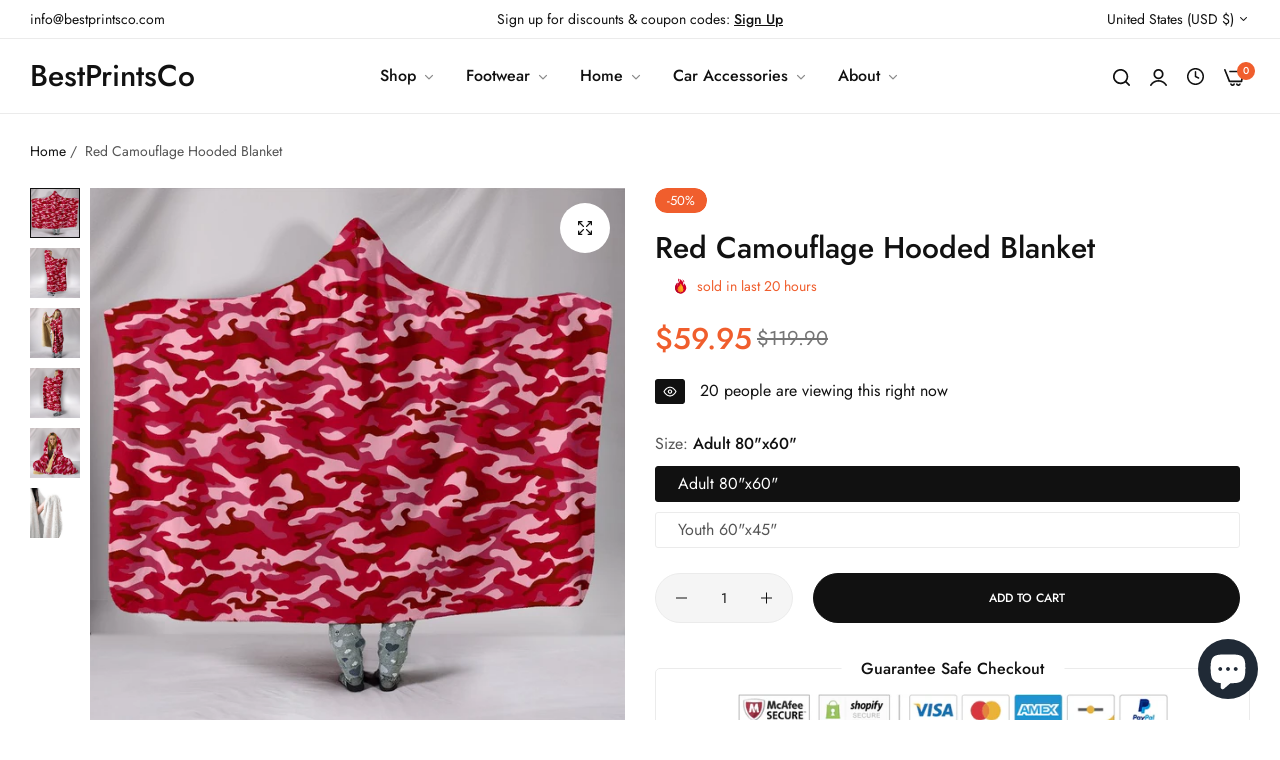

--- FILE ---
content_type: text/html; charset=utf-8
request_url: https://www.bestprintsco.com/products/red-camouflage-hooded-blanket-1
body_size: 56517
content:
<!doctype html>
<html class="no-js" lang="en">
  <head>
    <meta name="google-site-verification" content="OCYluzAcFSmIG_J2W1jY6tmQmHb3wq46RFVk00TA_0s" />
    <meta charset="utf-8">
    <meta http-equiv="X-UA-Compatible" content="IE=edge">
    <meta name="viewport" content="width=device-width,initial-scale=1">
    <meta name="theme-color" content="">
    <link rel="canonical" href="https://www.bestprintsco.com/products/red-camouflage-hooded-blanket-1">
    <link rel="preconnect" href="https://cdn.shopify.com" crossorigin><title>
      Red Camouflage Hooded Blanket
 &ndash; BestPrintsCo</title>
    <meta name="description" content="Perfect for snuggling while watching TV on the couch, relaxing on a sofa, or reading in bed. Custom made-to-order and handcrafted to the highest quality standards. Each blanket features a premium suede polyester print for beautiful color vibrancy. Cozy underside is constructed from an ultra-soft micro fleece fabric to ">
    

<meta property="og:site_name" content="BestPrintsCo">
<meta property="og:url" content="https://www.bestprintsco.com/products/red-camouflage-hooded-blanket-1">
<meta property="og:title" content="Red Camouflage Hooded Blanket">
<meta property="og:type" content="product">
<meta property="og:description" content="Perfect for snuggling while watching TV on the couch, relaxing on a sofa, or reading in bed. Custom made-to-order and handcrafted to the highest quality standards. Each blanket features a premium suede polyester print for beautiful color vibrancy. Cozy underside is constructed from an ultra-soft micro fleece fabric to "><meta property="og:image" content="http://www.bestprintsco.com/cdn/shop/products/il_fullxfull.1959492651_okew_37a8758f-ebb3-4e8c-a57e-e7534a50f602.jpg?v=1682347441">
  <meta property="og:image:secure_url" content="https://www.bestprintsco.com/cdn/shop/products/il_fullxfull.1959492651_okew_37a8758f-ebb3-4e8c-a57e-e7534a50f602.jpg?v=1682347441">
  <meta property="og:image:width" content="1024">
  <meta property="og:image:height" content="1024"><meta property="og:price:amount" content="59.95">
  <meta property="og:price:currency" content="USD"><meta name="twitter:site" content="@#"><meta name="twitter:card" content="summary_large_image">
<meta name="twitter:title" content="Red Camouflage Hooded Blanket">
<meta name="twitter:description" content="Perfect for snuggling while watching TV on the couch, relaxing on a sofa, or reading in bed. Custom made-to-order and handcrafted to the highest quality standards. Each blanket features a premium suede polyester print for beautiful color vibrancy. Cozy underside is constructed from an ultra-soft micro fleece fabric to ">
    <script>window.performance && window.performance.mark && window.performance.mark('shopify.content_for_header.start');</script><meta id="shopify-digital-wallet" name="shopify-digital-wallet" content="/25581027408/digital_wallets/dialog">
<meta name="shopify-checkout-api-token" content="2bdbd22123f70b2abed9403c4f34b156">
<link rel="alternate" hreflang="x-default" href="https://www.bestprintsco.com/products/red-camouflage-hooded-blanket-1">
<link rel="alternate" hreflang="en" href="https://www.bestprintsco.com/products/red-camouflage-hooded-blanket-1">
<link rel="alternate" hreflang="en-CA" href="https://www.bestprintsco.com/en-ca/products/red-camouflage-hooded-blanket-1">
<link rel="alternate" type="application/json+oembed" href="https://www.bestprintsco.com/products/red-camouflage-hooded-blanket-1.oembed">
<script async="async" src="/checkouts/internal/preloads.js?locale=en-US"></script>
<script id="apple-pay-shop-capabilities" type="application/json">{"shopId":25581027408,"countryCode":"TH","currencyCode":"USD","merchantCapabilities":["supports3DS"],"merchantId":"gid:\/\/shopify\/Shop\/25581027408","merchantName":"BestPrintsCo","requiredBillingContactFields":["postalAddress","email"],"requiredShippingContactFields":["postalAddress","email"],"shippingType":"shipping","supportedNetworks":["visa","masterCard","amex"],"total":{"type":"pending","label":"BestPrintsCo","amount":"1.00"},"shopifyPaymentsEnabled":false,"supportsSubscriptions":false}</script>
<script id="shopify-features" type="application/json">{"accessToken":"2bdbd22123f70b2abed9403c4f34b156","betas":["rich-media-storefront-analytics"],"domain":"www.bestprintsco.com","predictiveSearch":true,"shopId":25581027408,"locale":"en"}</script>
<script>var Shopify = Shopify || {};
Shopify.shop = "cute-sneakers.myshopify.com";
Shopify.locale = "en";
Shopify.currency = {"active":"USD","rate":"1.0"};
Shopify.country = "US";
Shopify.theme = {"name":"Clothing store","id":122053689424,"schema_name":"Umino","schema_version":"1.0.9","theme_store_id":null,"role":"main"};
Shopify.theme.handle = "null";
Shopify.theme.style = {"id":null,"handle":null};
Shopify.cdnHost = "www.bestprintsco.com/cdn";
Shopify.routes = Shopify.routes || {};
Shopify.routes.root = "/";</script>
<script type="module">!function(o){(o.Shopify=o.Shopify||{}).modules=!0}(window);</script>
<script>!function(o){function n(){var o=[];function n(){o.push(Array.prototype.slice.apply(arguments))}return n.q=o,n}var t=o.Shopify=o.Shopify||{};t.loadFeatures=n(),t.autoloadFeatures=n()}(window);</script>
<script id="shop-js-analytics" type="application/json">{"pageType":"product"}</script>
<script defer="defer" async type="module" src="//www.bestprintsco.com/cdn/shopifycloud/shop-js/modules/v2/client.init-shop-cart-sync_BT-GjEfc.en.esm.js"></script>
<script defer="defer" async type="module" src="//www.bestprintsco.com/cdn/shopifycloud/shop-js/modules/v2/chunk.common_D58fp_Oc.esm.js"></script>
<script defer="defer" async type="module" src="//www.bestprintsco.com/cdn/shopifycloud/shop-js/modules/v2/chunk.modal_xMitdFEc.esm.js"></script>
<script type="module">
  await import("//www.bestprintsco.com/cdn/shopifycloud/shop-js/modules/v2/client.init-shop-cart-sync_BT-GjEfc.en.esm.js");
await import("//www.bestprintsco.com/cdn/shopifycloud/shop-js/modules/v2/chunk.common_D58fp_Oc.esm.js");
await import("//www.bestprintsco.com/cdn/shopifycloud/shop-js/modules/v2/chunk.modal_xMitdFEc.esm.js");

  window.Shopify.SignInWithShop?.initShopCartSync?.({"fedCMEnabled":true,"windoidEnabled":true});

</script>
<script>(function() {
  var isLoaded = false;
  function asyncLoad() {
    if (isLoaded) return;
    isLoaded = true;
    var urls = ["https:\/\/popcustoms.com\/template-designer.js?shop=cute-sneakers.myshopify.com","\/\/cdn.shopify.com\/proxy\/e764d1841a6a0459762382fe86a0a4a243793654ab5c2b26ec4001da77f3a5f1\/static.cdn.printful.com\/static\/js\/external\/shopify-product-customizer.js?v=0.28\u0026shop=cute-sneakers.myshopify.com\u0026sp-cache-control=cHVibGljLCBtYXgtYWdlPTkwMA","https:\/\/popcustoms.com\/template-designer.js?shop=cute-sneakers.myshopify.com"];
    for (var i = 0; i < urls.length; i++) {
      var s = document.createElement('script');
      s.type = 'text/javascript';
      s.async = true;
      s.src = urls[i];
      var x = document.getElementsByTagName('script')[0];
      x.parentNode.insertBefore(s, x);
    }
  };
  if(window.attachEvent) {
    window.attachEvent('onload', asyncLoad);
  } else {
    window.addEventListener('load', asyncLoad, false);
  }
})();</script>
<script id="__st">var __st={"a":25581027408,"offset":-28800,"reqid":"3079ae7e-7877-4725-bb5f-6bbe6109c9fa-1769315015","pageurl":"www.bestprintsco.com\/products\/red-camouflage-hooded-blanket-1","u":"a6f8bf72716b","p":"product","rtyp":"product","rid":6827373396048};</script>
<script>window.ShopifyPaypalV4VisibilityTracking = true;</script>
<script id="captcha-bootstrap">!function(){'use strict';const t='contact',e='account',n='new_comment',o=[[t,t],['blogs',n],['comments',n],[t,'customer']],c=[[e,'customer_login'],[e,'guest_login'],[e,'recover_customer_password'],[e,'create_customer']],r=t=>t.map((([t,e])=>`form[action*='/${t}']:not([data-nocaptcha='true']) input[name='form_type'][value='${e}']`)).join(','),a=t=>()=>t?[...document.querySelectorAll(t)].map((t=>t.form)):[];function s(){const t=[...o],e=r(t);return a(e)}const i='password',u='form_key',d=['recaptcha-v3-token','g-recaptcha-response','h-captcha-response',i],f=()=>{try{return window.sessionStorage}catch{return}},m='__shopify_v',_=t=>t.elements[u];function p(t,e,n=!1){try{const o=window.sessionStorage,c=JSON.parse(o.getItem(e)),{data:r}=function(t){const{data:e,action:n}=t;return t[m]||n?{data:e,action:n}:{data:t,action:n}}(c);for(const[e,n]of Object.entries(r))t.elements[e]&&(t.elements[e].value=n);n&&o.removeItem(e)}catch(o){console.error('form repopulation failed',{error:o})}}const l='form_type',E='cptcha';function T(t){t.dataset[E]=!0}const w=window,h=w.document,L='Shopify',v='ce_forms',y='captcha';let A=!1;((t,e)=>{const n=(g='f06e6c50-85a8-45c8-87d0-21a2b65856fe',I='https://cdn.shopify.com/shopifycloud/storefront-forms-hcaptcha/ce_storefront_forms_captcha_hcaptcha.v1.5.2.iife.js',D={infoText:'Protected by hCaptcha',privacyText:'Privacy',termsText:'Terms'},(t,e,n)=>{const o=w[L][v],c=o.bindForm;if(c)return c(t,g,e,D).then(n);var r;o.q.push([[t,g,e,D],n]),r=I,A||(h.body.append(Object.assign(h.createElement('script'),{id:'captcha-provider',async:!0,src:r})),A=!0)});var g,I,D;w[L]=w[L]||{},w[L][v]=w[L][v]||{},w[L][v].q=[],w[L][y]=w[L][y]||{},w[L][y].protect=function(t,e){n(t,void 0,e),T(t)},Object.freeze(w[L][y]),function(t,e,n,w,h,L){const[v,y,A,g]=function(t,e,n){const i=e?o:[],u=t?c:[],d=[...i,...u],f=r(d),m=r(i),_=r(d.filter((([t,e])=>n.includes(e))));return[a(f),a(m),a(_),s()]}(w,h,L),I=t=>{const e=t.target;return e instanceof HTMLFormElement?e:e&&e.form},D=t=>v().includes(t);t.addEventListener('submit',(t=>{const e=I(t);if(!e)return;const n=D(e)&&!e.dataset.hcaptchaBound&&!e.dataset.recaptchaBound,o=_(e),c=g().includes(e)&&(!o||!o.value);(n||c)&&t.preventDefault(),c&&!n&&(function(t){try{if(!f())return;!function(t){const e=f();if(!e)return;const n=_(t);if(!n)return;const o=n.value;o&&e.removeItem(o)}(t);const e=Array.from(Array(32),(()=>Math.random().toString(36)[2])).join('');!function(t,e){_(t)||t.append(Object.assign(document.createElement('input'),{type:'hidden',name:u})),t.elements[u].value=e}(t,e),function(t,e){const n=f();if(!n)return;const o=[...t.querySelectorAll(`input[type='${i}']`)].map((({name:t})=>t)),c=[...d,...o],r={};for(const[a,s]of new FormData(t).entries())c.includes(a)||(r[a]=s);n.setItem(e,JSON.stringify({[m]:1,action:t.action,data:r}))}(t,e)}catch(e){console.error('failed to persist form',e)}}(e),e.submit())}));const S=(t,e)=>{t&&!t.dataset[E]&&(n(t,e.some((e=>e===t))),T(t))};for(const o of['focusin','change'])t.addEventListener(o,(t=>{const e=I(t);D(e)&&S(e,y())}));const B=e.get('form_key'),M=e.get(l),P=B&&M;t.addEventListener('DOMContentLoaded',(()=>{const t=y();if(P)for(const e of t)e.elements[l].value===M&&p(e,B);[...new Set([...A(),...v().filter((t=>'true'===t.dataset.shopifyCaptcha))])].forEach((e=>S(e,t)))}))}(h,new URLSearchParams(w.location.search),n,t,e,['guest_login'])})(!0,!0)}();</script>
<script integrity="sha256-4kQ18oKyAcykRKYeNunJcIwy7WH5gtpwJnB7kiuLZ1E=" data-source-attribution="shopify.loadfeatures" defer="defer" src="//www.bestprintsco.com/cdn/shopifycloud/storefront/assets/storefront/load_feature-a0a9edcb.js" crossorigin="anonymous"></script>
<script data-source-attribution="shopify.dynamic_checkout.dynamic.init">var Shopify=Shopify||{};Shopify.PaymentButton=Shopify.PaymentButton||{isStorefrontPortableWallets:!0,init:function(){window.Shopify.PaymentButton.init=function(){};var t=document.createElement("script");t.src="https://www.bestprintsco.com/cdn/shopifycloud/portable-wallets/latest/portable-wallets.en.js",t.type="module",document.head.appendChild(t)}};
</script>
<script data-source-attribution="shopify.dynamic_checkout.buyer_consent">
  function portableWalletsHideBuyerConsent(e){var t=document.getElementById("shopify-buyer-consent"),n=document.getElementById("shopify-subscription-policy-button");t&&n&&(t.classList.add("hidden"),t.setAttribute("aria-hidden","true"),n.removeEventListener("click",e))}function portableWalletsShowBuyerConsent(e){var t=document.getElementById("shopify-buyer-consent"),n=document.getElementById("shopify-subscription-policy-button");t&&n&&(t.classList.remove("hidden"),t.removeAttribute("aria-hidden"),n.addEventListener("click",e))}window.Shopify?.PaymentButton&&(window.Shopify.PaymentButton.hideBuyerConsent=portableWalletsHideBuyerConsent,window.Shopify.PaymentButton.showBuyerConsent=portableWalletsShowBuyerConsent);
</script>
<script data-source-attribution="shopify.dynamic_checkout.cart.bootstrap">document.addEventListener("DOMContentLoaded",(function(){function t(){return document.querySelector("shopify-accelerated-checkout-cart, shopify-accelerated-checkout")}if(t())Shopify.PaymentButton.init();else{new MutationObserver((function(e,n){t()&&(Shopify.PaymentButton.init(),n.disconnect())})).observe(document.body,{childList:!0,subtree:!0})}}));
</script>
<link id="shopify-accelerated-checkout-styles" rel="stylesheet" media="screen" href="https://www.bestprintsco.com/cdn/shopifycloud/portable-wallets/latest/accelerated-checkout-backwards-compat.css" crossorigin="anonymous">
<style id="shopify-accelerated-checkout-cart">
        #shopify-buyer-consent {
  margin-top: 1em;
  display: inline-block;
  width: 100%;
}

#shopify-buyer-consent.hidden {
  display: none;
}

#shopify-subscription-policy-button {
  background: none;
  border: none;
  padding: 0;
  text-decoration: underline;
  font-size: inherit;
  cursor: pointer;
}

#shopify-subscription-policy-button::before {
  box-shadow: none;
}

      </style>

<script>window.performance && window.performance.mark && window.performance.mark('shopify.content_for_header.end');</script>
    <script>
      document.documentElement.className = document.documentElement.className.replace('no-js', 'js');
      if (Shopify.designMode) {
        document.documentElement.classList.add('shopify-design-mode');
      }
    </script><style data-shopify>@font-face {
  font-family: Jost;
  font-weight: 100;
  font-style: normal;
  font-display: swap;
  src: url("//www.bestprintsco.com/cdn/fonts/jost/jost_n1.546362ec0aa4045fdc2721192f7d2462716cc7d1.woff2") format("woff2"),
       url("//www.bestprintsco.com/cdn/fonts/jost/jost_n1.9b0529f29bfd479cc9556e047a2bf95152767216.woff") format("woff");
}
@font-face {
  font-family: Jost;
  font-weight: 100;
  font-style: italic;
  font-display: swap;
  src: url("//www.bestprintsco.com/cdn/fonts/jost/jost_i1.7b0ff29ba95029edc5dd0df19002b72e6077fc6b.woff2") format("woff2"),
       url("//www.bestprintsco.com/cdn/fonts/jost/jost_i1.7acf1f4df24d6c94874ab29dbc10ddec8b9782ca.woff") format("woff");
}
@font-face {
  font-family: Jost;
  font-weight: 200;
  font-style: normal;
  font-display: swap;
  src: url("//www.bestprintsco.com/cdn/fonts/jost/jost_n2.7cf1d5ada8e7e487a344a1a211c13526576e9c10.woff2") format("woff2"),
       url("//www.bestprintsco.com/cdn/fonts/jost/jost_n2.14a8a4441af24e1b5d8eda76eb6dd1ab6bfedf1f.woff") format("woff");
}
@font-face {
  font-family: Jost;
  font-weight: 200;
  font-style: italic;
  font-display: swap;
  src: url("//www.bestprintsco.com/cdn/fonts/jost/jost_i2.007e8477891007f859cef1c7d7598297ed5cbf7e.woff2") format("woff2"),
       url("//www.bestprintsco.com/cdn/fonts/jost/jost_i2.0a4291167079107154175e3d8634fb971f240b66.woff") format("woff");
}
@font-face {
  font-family: Jost;
  font-weight: 300;
  font-style: normal;
  font-display: swap;
  src: url("//www.bestprintsco.com/cdn/fonts/jost/jost_n3.a5df7448b5b8c9a76542f085341dff794ff2a59d.woff2") format("woff2"),
       url("//www.bestprintsco.com/cdn/fonts/jost/jost_n3.882941f5a26d0660f7dd135c08afc57fc6939a07.woff") format("woff");
}
@font-face {
  font-family: Jost;
  font-weight: 300;
  font-style: italic;
  font-display: swap;
  src: url("//www.bestprintsco.com/cdn/fonts/jost/jost_i3.8d4e97d98751190bb5824cdb405ec5b0049a74c0.woff2") format("woff2"),
       url("//www.bestprintsco.com/cdn/fonts/jost/jost_i3.1b7a65a16099fd3de6fdf1255c696902ed952195.woff") format("woff");
}
@font-face {
  font-family: Jost;
  font-weight: 400;
  font-style: normal;
  font-display: swap;
  src: url("//www.bestprintsco.com/cdn/fonts/jost/jost_n4.d47a1b6347ce4a4c9f437608011273009d91f2b7.woff2") format("woff2"),
       url("//www.bestprintsco.com/cdn/fonts/jost/jost_n4.791c46290e672b3f85c3d1c651ef2efa3819eadd.woff") format("woff");
}
@font-face {
  font-family: Jost;
  font-weight: 400;
  font-style: italic;
  font-display: swap;
  src: url("//www.bestprintsco.com/cdn/fonts/jost/jost_i4.b690098389649750ada222b9763d55796c5283a5.woff2") format("woff2"),
       url("//www.bestprintsco.com/cdn/fonts/jost/jost_i4.fd766415a47e50b9e391ae7ec04e2ae25e7e28b0.woff") format("woff");
}
@font-face {
  font-family: Jost;
  font-weight: 500;
  font-style: normal;
  font-display: swap;
  src: url("//www.bestprintsco.com/cdn/fonts/jost/jost_n5.7c8497861ffd15f4e1284cd221f14658b0e95d61.woff2") format("woff2"),
       url("//www.bestprintsco.com/cdn/fonts/jost/jost_n5.fb6a06896db583cc2df5ba1b30d9c04383119dd9.woff") format("woff");
}
@font-face {
  font-family: Jost;
  font-weight: 500;
  font-style: italic;
  font-display: swap;
  src: url("//www.bestprintsco.com/cdn/fonts/jost/jost_i5.a6c7dbde35f2b89f8461eacda9350127566e5d51.woff2") format("woff2"),
       url("//www.bestprintsco.com/cdn/fonts/jost/jost_i5.2b58baee736487eede6bcdb523ca85eea2418357.woff") format("woff");
}
@font-face {
  font-family: Jost;
  font-weight: 600;
  font-style: normal;
  font-display: swap;
  src: url("//www.bestprintsco.com/cdn/fonts/jost/jost_n6.ec1178db7a7515114a2d84e3dd680832b7af8b99.woff2") format("woff2"),
       url("//www.bestprintsco.com/cdn/fonts/jost/jost_n6.b1178bb6bdd3979fef38e103a3816f6980aeaff9.woff") format("woff");
}
@font-face {
  font-family: Jost;
  font-weight: 600;
  font-style: italic;
  font-display: swap;
  src: url("//www.bestprintsco.com/cdn/fonts/jost/jost_i6.9af7e5f39e3a108c08f24047a4276332d9d7b85e.woff2") format("woff2"),
       url("//www.bestprintsco.com/cdn/fonts/jost/jost_i6.2bf310262638f998ed206777ce0b9a3b98b6fe92.woff") format("woff");
}
@font-face {
  font-family: Jost;
  font-weight: 700;
  font-style: normal;
  font-display: swap;
  src: url("//www.bestprintsco.com/cdn/fonts/jost/jost_n7.921dc18c13fa0b0c94c5e2517ffe06139c3615a3.woff2") format("woff2"),
       url("//www.bestprintsco.com/cdn/fonts/jost/jost_n7.cbfc16c98c1e195f46c536e775e4e959c5f2f22b.woff") format("woff");
}
@font-face {
  font-family: Jost;
  font-weight: 700;
  font-style: italic;
  font-display: swap;
  src: url("//www.bestprintsco.com/cdn/fonts/jost/jost_i7.d8201b854e41e19d7ed9b1a31fe4fe71deea6d3f.woff2") format("woff2"),
       url("//www.bestprintsco.com/cdn/fonts/jost/jost_i7.eae515c34e26b6c853efddc3fc0c552e0de63757.woff") format("woff");
}
@font-face {
  font-family: Jost;
  font-weight: 800;
  font-style: normal;
  font-display: swap;
  src: url("//www.bestprintsco.com/cdn/fonts/jost/jost_n8.3cf5e98b5ecbf822f9fccf0e49e49a03e21bd8ac.woff2") format("woff2"),
       url("//www.bestprintsco.com/cdn/fonts/jost/jost_n8.dbe90b7c788249ac8931bcf34b35a1a9cdfaf184.woff") format("woff");
}
@font-face {
  font-family: Jost;
  font-weight: 800;
  font-style: italic;
  font-display: swap;
  src: url("//www.bestprintsco.com/cdn/fonts/jost/jost_i8.c9686e83cd2cfb3a5bd986d83933736a3315b2e8.woff2") format("woff2"),
       url("//www.bestprintsco.com/cdn/fonts/jost/jost_i8.525974c10da834b988c3927fcde002d48ad15cb1.woff") format("woff");
}
@font-face {
  font-family: Jost;
  font-weight: 900;
  font-style: normal;
  font-display: swap;
  src: url("//www.bestprintsco.com/cdn/fonts/jost/jost_n9.cd269fa9adcae864ab1df15826ceb2fd310a3d4a.woff2") format("woff2"),
       url("//www.bestprintsco.com/cdn/fonts/jost/jost_n9.fd15e8012129a3f22bd292bf1f8b87a15f894bd5.woff") format("woff");
}
@font-face {
  font-family: Jost;
  font-weight: 900;
  font-style: italic;
  font-display: swap;
  src: url("//www.bestprintsco.com/cdn/fonts/jost/jost_i9.3941bc20c8f9c90d77754a7e7be88c3535a78aee.woff2") format("woff2"),
       url("//www.bestprintsco.com/cdn/fonts/jost/jost_i9.5024ac18628c0cf54c1d7bb7af18af95d9fa0ef9.woff") format("woff");
}
</style><link rel="preload" as="font" href="//www.bestprintsco.com/cdn/fonts/jost/jost_n4.d47a1b6347ce4a4c9f437608011273009d91f2b7.woff2" type="font/woff2" crossorigin><link href="//www.bestprintsco.com/cdn/shop/t/7/assets/critical.min.css?v=79237341355931694181682348293" rel="stylesheet" type="text/css" media="all" />
<link href="//www.bestprintsco.com/cdn/shop/t/7/assets/bootstrap-grid.min.css?v=38608099117356142061682348293" rel="stylesheet" type="text/css" media="all" /><link href="//www.bestprintsco.com/cdn/shop/t/7/assets/utilities.min.css?v=6310768466504588661682348295" rel="stylesheet" type="text/css" media="all" />
<link href="//www.bestprintsco.com/cdn/shop/t/7/assets/vendor.min.css?v=12653737083856310501682348295" rel="stylesheet" type="text/css" media="all" />
<link href="//www.bestprintsco.com/cdn/shop/t/7/assets/reset.min.css?v=125511426323905482241682348294" rel="stylesheet" type="text/css" media="all" />
<link href="//www.bestprintsco.com/cdn/shop/t/7/assets/base.min.css?v=90285553802353358261682348293" rel="stylesheet" type="text/css" media="all" />
<style data-shopify>:root {
    --base-font-family : Jost, sans-serif;;
    --base-font-size : 16px;
    --base-color : #555555;
    --base-font-weight : 400;
    --base-body-bg-color : rgba(0,0,0,0);
    --border-color-base : #EBEBEB;

    --heading-font-family : Jost, sans-serif;;
    --heading-font-weight : 500;
    --heading-letter-spacing : 0px;
    --heading-color : #111111;
    --font-h1: 48px;
    --font-h2: 40px;
    --font-h3: 36px;
    --font-h4: 24px;

    --navigation-font-family : Jost, sans-serif;;
    --navigation-font-size : 16px;
    --navigation-font-weight : 500;
    --navigation-letter-spacing : 0px;

    --primary-color: #f05e2d;
    --color-link : #111111;
    --color-link-hover : #555;
    --page-title-size : 36px;

    --btn-font-size : 12px;
    --btn-font-weight : 500;
    --btn-letter-spacing : 0px;
    --btn-border-radius : 30px;

    --btn-primary-bg : #111111;
    --btn-primary-color : #ffffff;
    --btn-primary-color-hover : #ffffff;
    --btn-primary-bg-hover : #111111;

    --btn-secondary-color : #111111;
    --btn-secondary-border-color : #DEDEDE;
    --btn-secondary-bg : #ffffff;
    --btn-secondary-color-hover : #ffffff;
    --btn-secondary-bg-hover : #111111;

    --btn-link-color : #111111;
    --btn-link-color-hover : #555;

    --header-bg : #ffffff;
    --sticky-header-bg : #ffffff;
    --header-color : #111111;
    --header_border_color:  #ebebeb;
    --header-transparent-color : #ffffff;
    --menu-color : #111111;
    --submenu-bg : #ffffff;
    --submenu-color : #555;
    --submenu-hover-color : #111;

    --body-custom-width-container:1260px;
    --bls-container-fluid-width: 1410px;

    --space_between_section: 50px;
    --bls__product-details-align: left;

  }@media only screen and (min-width: 1025px) {  .dlg-box  .bls__menu-parent:not(.default_dropdown) .submenu, .verticalmenu-html .parent .submenu {    overflow-y: initial;    max-height: 100%;  }}:root{--height-bar: 44.5px;--height-header: 110px;}.countdown-announcementBar{color: #fff;}
@media (min-width: 768px) {
    :root{
      --space_between_section: 60px;
    }
  }
  @media (min-width: 1200px) {
    :root{
      --space_between_section: 100px;
    }
  }
  
</style><!-- BEGIN app block: shopify://apps/t-lab-ai-language-translate/blocks/custom_translations/b5b83690-efd4-434d-8c6a-a5cef4019faf --><!-- BEGIN app snippet: custom_translation_scripts --><script>
(()=>{var o=/\([0-9]+?\)$/,M=/\r?\n|\r|\t|\xa0|\u200B|\u200E|&nbsp;| /g,v=/<\/?[a-z][\s\S]*>/i,t=/^(https?:\/\/|\/\/)[^\s/$.?#].[^\s]*$/i,k=/\{\{\s*([a-zA-Z_]\w*)\s*\}\}/g,p=/\{\{\s*([a-zA-Z_]\w*)\s*\}\}/,r=/^(https:)?\/\/cdn\.shopify\.com\/(.+)\.(png|jpe?g|gif|webp|svgz?|bmp|tiff?|ico|avif)/i,e=/^(https:)?\/\/cdn\.shopify\.com/i,a=/\b(?:https?|ftp)?:?\/\/?[^\s\/]+\/[^\s]+\.(?:png|jpe?g|gif|webp|svgz?|bmp|tiff?|ico|avif)\b/i,I=/url\(['"]?(.*?)['"]?\)/,m="__label:",i=document.createElement("textarea"),u={t:["src","data-src","data-source","data-href","data-zoom","data-master","data-bg","base-src"],i:["srcset","data-srcset"],o:["href","data-href"],u:["href","data-href","data-src","data-zoom"]},g=new Set(["img","picture","button","p","a","input"]),h=16.67,s=function(n){return n.nodeType===Node.ELEMENT_NODE},c=function(n){return n.nodeType===Node.TEXT_NODE};function w(n){return r.test(n.trim())||a.test(n.trim())}function b(n){return(n=>(n=n.trim(),t.test(n)))(n)||e.test(n.trim())}var l=function(n){return!n||0===n.trim().length};function j(n){return i.innerHTML=n,i.value}function T(n){return A(j(n))}function A(n){return n.trim().replace(o,"").replace(M,"").trim()}var _=1e3;function D(n){n=n.trim().replace(M,"").replace(/&amp;/g,"&").replace(/&gt;/g,">").replace(/&lt;/g,"<").trim();return n.length>_?N(n):n}function E(n){return n.trim().toLowerCase().replace(/^https:/i,"")}function N(n){for(var t=5381,r=0;r<n.length;r++)t=(t<<5)+t^n.charCodeAt(r);return(t>>>0).toString(36)}function f(n){for(var t=document.createElement("template"),r=(t.innerHTML=n,["SCRIPT","IFRAME","OBJECT","EMBED","LINK","META"]),e=/^(on\w+|srcdoc|style)$/i,a=document.createTreeWalker(t.content,NodeFilter.SHOW_ELEMENT),i=a.nextNode();i;i=a.nextNode()){var o=i;if(r.includes(o.nodeName))o.remove();else for(var u=o.attributes.length-1;0<=u;--u)e.test(o.attributes[u].name)&&o.removeAttribute(o.attributes[u].name)}return t.innerHTML}function d(n,t,r){void 0===r&&(r=20);for(var e=n,a=0;e&&e.parentElement&&a<r;){for(var i=e.parentElement,o=0,u=t;o<u.length;o++)for(var s=u[o],c=0,l=s.l;c<l.length;c++){var f=l[c];switch(f.type){case"class":for(var d=0,v=i.classList;d<v.length;d++){var p=v[d];if(f.value.test(p))return s.label}break;case"id":if(i.id&&f.value.test(i.id))return s.label;break;case"attribute":if(i.hasAttribute(f.name)){if(!f.value)return s.label;var m=i.getAttribute(f.name);if(m&&f.value.test(m))return s.label}}}e=i,a++}return"unknown"}function y(n,t){var r,e,a;"function"==typeof window.fetch&&"AbortController"in window?(r=new AbortController,e=setTimeout(function(){return r.abort()},3e3),fetch(n,{credentials:"same-origin",signal:r.signal}).then(function(n){return clearTimeout(e),n.ok?n.json():Promise.reject(n)}).then(t).catch(console.error)):((a=new XMLHttpRequest).onreadystatechange=function(){4===a.readyState&&200===a.status&&t(JSON.parse(a.responseText))},a.open("GET",n,!0),a.timeout=3e3,a.send())}function O(){var l=/([^\s]+)\.(png|jpe?g|gif|webp|svgz?|bmp|tiff?|ico|avif)$/i,f=/_(\{width\}x*|\{width\}x\{height\}|\d{3,4}x\d{3,4}|\d{3,4}x|x\d{3,4}|pinco|icon|thumb|small|compact|medium|large|grande|original|master)(_crop_\w+)*(@[2-3]x)*(.progressive)*$/i,d=/^(https?|ftp|file):\/\//i;function r(n){var t,r="".concat(n.path).concat(n.v).concat(null!=(r=n.size)?r:"",".").concat(n.p);return n.m&&(r="".concat(n.path).concat(n.m,"/").concat(n.v).concat(null!=(t=n.size)?t:"",".").concat(n.p)),n.host&&(r="".concat(null!=(t=n.protocol)?t:"","//").concat(n.host).concat(r)),n.g&&(r+=n.g),r}return{h:function(n){var t=!0,r=(d.test(n)||n.startsWith("//")||(t=!1,n="https://example.com"+n),t);n.startsWith("//")&&(r=!1,n="https:"+n);try{new URL(n)}catch(n){return null}var e,a,i,o,u,s,n=new URL(n),c=n.pathname.split("/").filter(function(n){return n});return c.length<1||(a=c.pop(),e=null!=(e=c.pop())?e:null,null===(a=a.match(l)))?null:(s=a[1],a=a[2],i=s.match(f),o=s,(u=null)!==i&&(o=s.substring(0,i.index),u=i[0]),s=0<c.length?"/"+c.join("/")+"/":"/",{protocol:r?n.protocol:null,host:t?n.host:null,path:s,g:n.search,m:e,v:o,size:u,p:a,version:n.searchParams.get("v"),width:n.searchParams.get("width")})},T:r,S:function(n){return(n.m?"/".concat(n.m,"/"):"/").concat(n.v,".").concat(n.p)},M:function(n){return(n.m?"/".concat(n.m,"/"):"/").concat(n.v,".").concat(n.p,"?v=").concat(n.version||"0")},k:function(n,t){return r({protocol:t.protocol,host:t.host,path:t.path,g:t.g,m:t.m,v:t.v,size:n.size,p:t.p,version:t.version,width:t.width})}}}var x,S,C={},H={};function q(p,n){var m=new Map,g=new Map,i=new Map,r=new Map,e=new Map,a=new Map,o=new Map,u=function(n){return n.toLowerCase().replace(/[\s\W_]+/g,"")},s=new Set(n.A.map(u)),c=0,l=!1,f=!1,d=O();function v(n,t,r){s.has(u(n))||n&&t&&(r.set(n,t),l=!0)}function t(n,t){if(n&&n.trim()&&0!==m.size){var r=A(n),e=H[r];if(e&&(p.log("dictionary",'Overlapping text: "'.concat(n,'" related to html: "').concat(e,'"')),t)&&(n=>{if(n)for(var t=h(n.outerHTML),r=t._,e=(t.I||(r=0),n.parentElement),a=0;e&&a<5;){var i=h(e.outerHTML),o=i.I,i=i._;if(o){if(p.log("dictionary","Ancestor depth ".concat(a,": overlap score=").concat(i.toFixed(3),", base=").concat(r.toFixed(3))),r<i)return 1;if(i<r&&0<r)return}e=e.parentElement,a++}})(t))p.log("dictionary",'Skipping text translation for "'.concat(n,'" because an ancestor HTML translation exists'));else{e=m.get(r);if(e)return e;var a=n;if(a&&a.trim()&&0!==g.size){for(var i,o,u,s=g.entries(),c=s.next();!c.done;){var l=c.value[0],f=c.value[1],d=a.trim().match(l);if(d&&1<d.length){i=l,o=f,u=d;break}c=s.next()}if(i&&o&&u){var v=u.slice(1),t=o.match(k);if(t&&t.length===v.length)return t.reduce(function(n,t,r){return n.replace(t,v[r])},o)}}}}return null}function h(n){var r,e,a;return!n||!n.trim()||0===i.size?{I:null,_:0}:(r=D(n),a=0,(e=null)!=(n=i.get(r))?{I:n,_:1}:(i.forEach(function(n,t){-1!==t.indexOf(r)&&(t=r.length/t.length,a<t)&&(a=t,e=n)}),{I:e,_:a}))}function w(n){return n&&n.trim()&&0!==i.size&&(n=D(n),null!=(n=i.get(n)))?n:null}function b(n){if(n&&n.trim()&&0!==r.size){var t=E(n),t=r.get(t);if(t)return t;t=d.h(n);if(t){n=d.M(t).toLowerCase(),n=r.get(n);if(n)return n;n=d.S(t).toLowerCase(),t=r.get(n);if(t)return t}}return null}function T(n){return!n||!n.trim()||0===e.size||void 0===(n=e.get(A(n)))?null:n}function y(n){return!n||!n.trim()||0===a.size||void 0===(n=a.get(E(n)))?null:n}function x(n){var t;return!n||!n.trim()||0===o.size?null:null!=(t=o.get(A(n)))?t:(t=D(n),void 0!==(n=o.get(t))?n:null)}function S(){var n={j:m,D:g,N:i,O:r,C:e,H:a,q:o,L:l,R:c,F:C};return JSON.stringify(n,function(n,t){return t instanceof Map?Object.fromEntries(t.entries()):t})}return{J:function(n,t){v(n,t,m)},U:function(n,t){n&&t&&(n=new RegExp("^".concat(n,"$"),"s"),g.set(n,t),l=!0)},$:function(n,t){var r;n!==t&&(v((r=j(r=n).trim().replace(M,"").trim()).length>_?N(r):r,t,i),c=Math.max(c,n.length))},P:function(n,t){v(n,t,r),(n=d.h(n))&&(v(d.M(n).toLowerCase(),t,r),v(d.S(n).toLowerCase(),t,r))},G:function(n,t){v(n.replace("[img-alt]","").replace(M,"").trim(),t,e)},B:function(n,t){v(n,t,a)},W:function(n,t){f=!0,v(n,t,o)},V:function(){return p.log("dictionary","Translation dictionaries: ",S),i.forEach(function(n,r){m.forEach(function(n,t){r!==t&&-1!==r.indexOf(t)&&(C[t]=A(n),H[t]=r)})}),p.log("dictionary","appliedTextTranslations: ",JSON.stringify(C)),p.log("dictionary","overlappingTexts: ",JSON.stringify(H)),{L:l,Z:f,K:t,X:w,Y:b,nn:T,tn:y,rn:x}}}}function z(n,t,r){function f(n,t){t=n.split(t);return 2===t.length?t[1].trim()?t:[t[0]]:[n]}var d=q(r,t);return n.forEach(function(n){if(n){var c,l=n.name,n=n.value;if(l&&n){if("string"==typeof n)try{c=JSON.parse(n)}catch(n){return void r.log("dictionary","Invalid metafield JSON for "+l,function(){return String(n)})}else c=n;c&&Object.keys(c).forEach(function(e){if(e){var n,t,r,a=c[e];if(a)if(e!==a)if(l.includes("judge"))r=T(e),d.W(r,a);else if(e.startsWith("[img-alt]"))d.G(e,a);else if(e.startsWith("[img-src]"))n=E(e.replace("[img-src]","")),d.P(n,a);else if(v.test(e))d.$(e,a);else if(w(e))n=E(e),d.P(n,a);else if(b(e))r=E(e),d.B(r,a);else if("/"===(n=(n=e).trim())[0]&&"/"!==n[1]&&(r=E(e),d.B(r,a),r=T(e),d.J(r,a)),p.test(e))(s=(r=e).match(k))&&0<s.length&&(t=r.replace(/[-\/\\^$*+?.()|[\]]/g,"\\$&"),s.forEach(function(n){t=t.replace(n,"(.*)")}),d.U(t,a));else if(e.startsWith(m))r=a.replace(m,""),s=e.replace(m,""),d.J(T(s),r);else{if("product_tags"===l)for(var i=0,o=["_",":"];i<o.length;i++){var u=(n=>{if(e.includes(n)){var t=f(e,n),r=f(a,n);if(t.length===r.length)return t.forEach(function(n,t){n!==r[t]&&(d.J(T(n),r[t]),d.J(T("".concat(n,":")),"".concat(r[t],":")))}),{value:void 0}}})(o[i]);if("object"==typeof u)return u.value}var s=T(e);s!==a&&d.J(s,a)}}})}}}),d.V()}function L(y,x){var e=[{label:"judge-me",l:[{type:"class",value:/jdgm/i},{type:"id",value:/judge-me/i},{type:"attribute",name:"data-widget-name",value:/review_widget/i}]}],a=O();function S(r,n,e){n.forEach(function(n){var t=r.getAttribute(n);t&&(t=n.includes("href")?e.tn(t):e.K(t))&&r.setAttribute(n,t)})}function M(n,t,r){var e,a=n.getAttribute(t);a&&((e=i(a=E(a.split("&")[0]),r))?n.setAttribute(t,e):(e=r.tn(a))&&n.setAttribute(t,e))}function k(n,t,r){var e=n.getAttribute(t);e&&(e=((n,t)=>{var r=(n=n.split(",").filter(function(n){return null!=n&&""!==n.trim()}).map(function(n){var n=n.trim().split(/\s+/),t=n[0].split("?"),r=t[0],t=t[1],t=t?t.split("&"):[],e=((n,t)=>{for(var r=0;r<n.length;r++)if(t(n[r]))return n[r];return null})(t,function(n){return n.startsWith("v=")}),t=t.filter(function(n){return!n.startsWith("v=")}),n=n[1];return{url:r,version:e,en:t.join("&"),size:n}}))[0].url;if(r=i(r=n[0].version?"".concat(r,"?").concat(n[0].version):r,t)){var e=a.h(r);if(e)return n.map(function(n){var t=n.url,r=a.h(t);return r&&(t=a.k(r,e)),n.en&&(r=t.includes("?")?"&":"?",t="".concat(t).concat(r).concat(n.en)),t=n.size?"".concat(t," ").concat(n.size):t}).join(",")}})(e,r))&&n.setAttribute(t,e)}function i(n,t){var r=a.h(n);return null===r?null:(n=t.Y(n))?null===(n=a.h(n))?null:a.k(r,n):(n=a.S(r),null===(t=t.Y(n))||null===(n=a.h(t))?null:a.k(r,n))}function A(n,t,r){var e,a,i,o;r.an&&(e=n,a=r.on,u.o.forEach(function(n){var t=e.getAttribute(n);if(!t)return!1;!t.startsWith("/")||t.startsWith("//")||t.startsWith(a)||(t="".concat(a).concat(t),e.setAttribute(n,t))})),i=n,r=u.u.slice(),o=t,r.forEach(function(n){var t,r=i.getAttribute(n);r&&(w(r)?(t=o.Y(r))&&i.setAttribute(n,t):(t=o.tn(r))&&i.setAttribute(n,t))})}function _(t,r){var n,e,a,i,o;u.t.forEach(function(n){return M(t,n,r)}),u.i.forEach(function(n){return k(t,n,r)}),e="alt",a=r,(o=(n=t).getAttribute(e))&&((i=a.nn(o))?n.setAttribute(e,i):(i=a.K(o))&&n.setAttribute(e,i))}return{un:function(n){return!(!n||!s(n)||x.sn.includes((n=n).tagName.toLowerCase())||n.classList.contains("tl-switcher-container")||(n=n.parentNode)&&["SCRIPT","STYLE"].includes(n.nodeName.toUpperCase()))},cn:function(n){if(c(n)&&null!=(t=n.textContent)&&t.trim()){if(y.Z)if("judge-me"===d(n,e,5)){var t=y.rn(n.textContent);if(t)return void(n.textContent=j(t))}var r,t=y.K(n.textContent,n.parentElement||void 0);t&&(r=n.textContent.trim().replace(o,"").trim(),n.textContent=j(n.textContent.replace(r,t)))}},ln:function(n){if(!!l(n.textContent)||!n.innerHTML)return!1;if(y.Z&&"judge-me"===d(n,e,5)){var t=y.rn(n.innerHTML);if(t)return n.innerHTML=f(t),!0}t=y.X(n.innerHTML);return!!t&&(n.innerHTML=f(t),!0)},fn:function(n){var t,r,e,a,i,o,u,s,c,l;switch(S(n,["data-label","title"],y),n.tagName.toLowerCase()){case"span":S(n,["data-tooltip"],y);break;case"a":A(n,y,x);break;case"input":c=u=y,(l=(s=o=n).getAttribute("type"))&&("submit"===l||"button"===l)&&(l=s.getAttribute("value"),c=c.K(l))&&s.setAttribute("value",c),S(o,["placeholder"],u);break;case"textarea":S(n,["placeholder"],y);break;case"img":_(n,y);break;case"picture":for(var f=y,d=n.childNodes,v=0;v<d.length;v++){var p=d[v];if(p.tagName)switch(p.tagName.toLowerCase()){case"source":k(p,"data-srcset",f),k(p,"srcset",f);break;case"img":_(p,f)}}break;case"div":s=l=y,(u=o=c=n)&&(o=o.style.backgroundImage||o.getAttribute("data-bg")||"")&&"none"!==o&&(o=o.match(I))&&o[1]&&(o=o[1],s=s.Y(o))&&(u.style.backgroundImage='url("'.concat(s,'")')),a=c,i=l,["src","data-src","data-bg"].forEach(function(n){return M(a,n,i)}),["data-bgset"].forEach(function(n){return k(a,n,i)}),["data-href"].forEach(function(n){return S(a,[n],i)});break;case"button":r=y,(e=(t=n).getAttribute("value"))&&(r=r.K(e))&&t.setAttribute("value",r);break;case"iframe":e=y,(r=(t=n).getAttribute("src"))&&(e=e.tn(r))&&t.setAttribute("src",e);break;case"video":for(var m=n,g=y,h=["src"],w=0;w<h.length;w++){var b=h[w],T=m.getAttribute(b);T&&(T=g.tn(T))&&m.setAttribute(b,T)}}},getImageTranslation:function(n){return i(n,y)}}}function R(s,c,l){r=c.dn,e=new WeakMap;var r,e,a={add:function(n){var t=Date.now()+r;e.set(n,t)},has:function(n){var t=null!=(t=e.get(n))?t:0;return!(Date.now()>=t&&(e.delete(n),1))}},i=[],o=[],f=[],d=[],u=2*h,v=3*h;function p(n){var t,r,e;n&&(n.nodeType===Node.TEXT_NODE&&s.un(n.parentElement)?s.cn(n):s.un(n)&&(n=n,s.fn(n),t=g.has(n.tagName.toLowerCase())||(t=(t=n).getBoundingClientRect(),r=window.innerHeight||document.documentElement.clientHeight,e=window.innerWidth||document.documentElement.clientWidth,r=t.top<=r&&0<=t.top+t.height,e=t.left<=e&&0<=t.left+t.width,r&&e),a.has(n)||(t?i:o).push(n)))}function m(n){if(l.log("messageHandler","Processing element:",n),s.un(n)){var t=s.ln(n);if(a.add(n),!t){var r=n.childNodes;l.log("messageHandler","Child nodes:",r);for(var e=0;e<r.length;e++)p(r[e])}}}requestAnimationFrame(function n(){for(var t=performance.now();0<i.length;){var r=i.shift();if(r&&!a.has(r)&&m(r),performance.now()-t>=v)break}requestAnimationFrame(n)}),requestAnimationFrame(function n(){for(var t=performance.now();0<o.length;){var r=o.shift();if(r&&!a.has(r)&&m(r),performance.now()-t>=u)break}requestAnimationFrame(n)}),c.vn&&requestAnimationFrame(function n(){for(var t=performance.now();0<f.length;){var r=f.shift();if(r&&s.fn(r),performance.now()-t>=u)break}requestAnimationFrame(n)}),c.pn&&requestAnimationFrame(function n(){for(var t=performance.now();0<d.length;){var r=d.shift();if(r&&s.cn(r),performance.now()-t>=u)break}requestAnimationFrame(n)});var n={subtree:!0,childList:!0,attributes:c.vn,characterData:c.pn};new MutationObserver(function(n){l.log("observer","Observer:",n);for(var t=0;t<n.length;t++){var r=n[t];switch(r.type){case"childList":for(var e=r.addedNodes,a=0;a<e.length;a++)p(e[a]);var i=r.target.childNodes;if(i.length<=10)for(var o=0;o<i.length;o++)p(i[o]);break;case"attributes":var u=r.target;s.un(u)&&u&&f.push(u);break;case"characterData":c.pn&&(u=r.target)&&u.nodeType===Node.TEXT_NODE&&d.push(u)}}}).observe(document.documentElement,n)}void 0===window.TranslationLab&&(window.TranslationLab={}),window.TranslationLab.CustomTranslations=(x=(()=>{var a;try{a=window.localStorage.getItem("tlab_debug_mode")||null}catch(n){a=null}return{log:function(n,t){for(var r=[],e=2;e<arguments.length;e++)r[e-2]=arguments[e];!a||"observer"===n&&"all"===a||("all"===a||a===n||"custom"===n&&"custom"===a)&&(n=r.map(function(n){if("function"==typeof n)try{return n()}catch(n){return"Error generating parameter: ".concat(n.message)}return n}),console.log.apply(console,[t].concat(n)))}}})(),S=null,{init:function(n,t){n&&!n.isPrimaryLocale&&n.translationsMetadata&&n.translationsMetadata.length&&(0<(t=((n,t,r,e)=>{function a(n,t){for(var r=[],e=2;e<arguments.length;e++)r[e-2]=arguments[e];for(var a=0,i=r;a<i.length;a++){var o=i[a];if(o&&void 0!==o[n])return o[n]}return t}var i=window.localStorage.getItem("tlab_feature_options"),o=null;if(i)try{o=JSON.parse(i)}catch(n){e.log("dictionary","Invalid tlab_feature_options JSON",String(n))}var r=a("useMessageHandler",!0,o,i=r),u=a("messageHandlerCooldown",2e3,o,i),s=a("localizeUrls",!1,o,i),c=a("processShadowRoot",!1,o,i),l=a("attributesMutations",!1,o,i),f=a("processCharacterData",!1,o,i),d=a("excludedTemplates",[],o,i),o=a("phraseIgnoreList",[],o,i);return e.log("dictionary","useMessageHandler:",r),e.log("dictionary","messageHandlerCooldown:",u),e.log("dictionary","localizeUrls:",s),e.log("dictionary","processShadowRoot:",c),e.log("dictionary","attributesMutations:",l),e.log("dictionary","processCharacterData:",f),e.log("dictionary","excludedTemplates:",d),e.log("dictionary","phraseIgnoreList:",o),{sn:["html","head","meta","script","noscript","style","link","canvas","svg","g","path","ellipse","br","hr"],locale:n,on:t,gn:r,dn:u,an:s,hn:c,vn:l,pn:f,mn:d,A:o}})(n.locale,n.on,t,x)).mn.length&&t.mn.includes(n.template)||(n=z(n.translationsMetadata,t,x),S=L(n,t),n.L&&(t.gn&&R(S,t,x),window.addEventListener("DOMContentLoaded",function(){function e(n){n=/\/products\/(.+?)(\?.+)?$/.exec(n);return n?n[1]:null}var n,t,r,a;(a=document.querySelector(".cbb-frequently-bought-selector-label-name"))&&"true"!==a.getAttribute("translated")&&(n=e(window.location.pathname))&&(t="https://".concat(window.location.host,"/products/").concat(n,".json"),r="https://".concat(window.location.host).concat(window.Shopify.routes.root,"products/").concat(n,".json"),y(t,function(n){a.childNodes.forEach(function(t){t.textContent===n.product.title&&y(r,function(n){t.textContent!==n.product.title&&(t.textContent=n.product.title,a.setAttribute("translated","true"))})})}),document.querySelectorAll('[class*="cbb-frequently-bought-selector-link"]').forEach(function(t){var n,r;"true"!==t.getAttribute("translated")&&(n=t.getAttribute("href"))&&(r=e(n))&&y("https://".concat(window.location.host).concat(window.Shopify.routes.root,"products/").concat(r,".json"),function(n){t.textContent!==n.product.title&&(t.textContent=n.product.title,t.setAttribute("translated","true"))})}))}))))},getImageTranslation:function(n){return x.log("dictionary","translationManager: ",S),S?S.getImageTranslation(n):null}})})();
</script><!-- END app snippet -->

<script>
  (function() {
    var ctx = {
      locale: 'en',
      isPrimaryLocale: true,
      rootUrl: '',
      translationsMetadata: [{},{"name":"judge-me-product-review","value":null}],
      template: "product",
    };
    var settings = null;
    TranslationLab.CustomTranslations.init(ctx, settings);
  })()
</script>


<!-- END app block --><script src="https://cdn.shopify.com/extensions/e8878072-2f6b-4e89-8082-94b04320908d/inbox-1254/assets/inbox-chat-loader.js" type="text/javascript" defer="defer"></script>
<link href="https://monorail-edge.shopifysvc.com" rel="dns-prefetch">
<script>(function(){if ("sendBeacon" in navigator && "performance" in window) {try {var session_token_from_headers = performance.getEntriesByType('navigation')[0].serverTiming.find(x => x.name == '_s').description;} catch {var session_token_from_headers = undefined;}var session_cookie_matches = document.cookie.match(/_shopify_s=([^;]*)/);var session_token_from_cookie = session_cookie_matches && session_cookie_matches.length === 2 ? session_cookie_matches[1] : "";var session_token = session_token_from_headers || session_token_from_cookie || "";function handle_abandonment_event(e) {var entries = performance.getEntries().filter(function(entry) {return /monorail-edge.shopifysvc.com/.test(entry.name);});if (!window.abandonment_tracked && entries.length === 0) {window.abandonment_tracked = true;var currentMs = Date.now();var navigation_start = performance.timing.navigationStart;var payload = {shop_id: 25581027408,url: window.location.href,navigation_start,duration: currentMs - navigation_start,session_token,page_type: "product"};window.navigator.sendBeacon("https://monorail-edge.shopifysvc.com/v1/produce", JSON.stringify({schema_id: "online_store_buyer_site_abandonment/1.1",payload: payload,metadata: {event_created_at_ms: currentMs,event_sent_at_ms: currentMs}}));}}window.addEventListener('pagehide', handle_abandonment_event);}}());</script>
<script id="web-pixels-manager-setup">(function e(e,d,r,n,o){if(void 0===o&&(o={}),!Boolean(null===(a=null===(i=window.Shopify)||void 0===i?void 0:i.analytics)||void 0===a?void 0:a.replayQueue)){var i,a;window.Shopify=window.Shopify||{};var t=window.Shopify;t.analytics=t.analytics||{};var s=t.analytics;s.replayQueue=[],s.publish=function(e,d,r){return s.replayQueue.push([e,d,r]),!0};try{self.performance.mark("wpm:start")}catch(e){}var l=function(){var e={modern:/Edge?\/(1{2}[4-9]|1[2-9]\d|[2-9]\d{2}|\d{4,})\.\d+(\.\d+|)|Firefox\/(1{2}[4-9]|1[2-9]\d|[2-9]\d{2}|\d{4,})\.\d+(\.\d+|)|Chrom(ium|e)\/(9{2}|\d{3,})\.\d+(\.\d+|)|(Maci|X1{2}).+ Version\/(15\.\d+|(1[6-9]|[2-9]\d|\d{3,})\.\d+)([,.]\d+|)( \(\w+\)|)( Mobile\/\w+|) Safari\/|Chrome.+OPR\/(9{2}|\d{3,})\.\d+\.\d+|(CPU[ +]OS|iPhone[ +]OS|CPU[ +]iPhone|CPU IPhone OS|CPU iPad OS)[ +]+(15[._]\d+|(1[6-9]|[2-9]\d|\d{3,})[._]\d+)([._]\d+|)|Android:?[ /-](13[3-9]|1[4-9]\d|[2-9]\d{2}|\d{4,})(\.\d+|)(\.\d+|)|Android.+Firefox\/(13[5-9]|1[4-9]\d|[2-9]\d{2}|\d{4,})\.\d+(\.\d+|)|Android.+Chrom(ium|e)\/(13[3-9]|1[4-9]\d|[2-9]\d{2}|\d{4,})\.\d+(\.\d+|)|SamsungBrowser\/([2-9]\d|\d{3,})\.\d+/,legacy:/Edge?\/(1[6-9]|[2-9]\d|\d{3,})\.\d+(\.\d+|)|Firefox\/(5[4-9]|[6-9]\d|\d{3,})\.\d+(\.\d+|)|Chrom(ium|e)\/(5[1-9]|[6-9]\d|\d{3,})\.\d+(\.\d+|)([\d.]+$|.*Safari\/(?![\d.]+ Edge\/[\d.]+$))|(Maci|X1{2}).+ Version\/(10\.\d+|(1[1-9]|[2-9]\d|\d{3,})\.\d+)([,.]\d+|)( \(\w+\)|)( Mobile\/\w+|) Safari\/|Chrome.+OPR\/(3[89]|[4-9]\d|\d{3,})\.\d+\.\d+|(CPU[ +]OS|iPhone[ +]OS|CPU[ +]iPhone|CPU IPhone OS|CPU iPad OS)[ +]+(10[._]\d+|(1[1-9]|[2-9]\d|\d{3,})[._]\d+)([._]\d+|)|Android:?[ /-](13[3-9]|1[4-9]\d|[2-9]\d{2}|\d{4,})(\.\d+|)(\.\d+|)|Mobile Safari.+OPR\/([89]\d|\d{3,})\.\d+\.\d+|Android.+Firefox\/(13[5-9]|1[4-9]\d|[2-9]\d{2}|\d{4,})\.\d+(\.\d+|)|Android.+Chrom(ium|e)\/(13[3-9]|1[4-9]\d|[2-9]\d{2}|\d{4,})\.\d+(\.\d+|)|Android.+(UC? ?Browser|UCWEB|U3)[ /]?(15\.([5-9]|\d{2,})|(1[6-9]|[2-9]\d|\d{3,})\.\d+)\.\d+|SamsungBrowser\/(5\.\d+|([6-9]|\d{2,})\.\d+)|Android.+MQ{2}Browser\/(14(\.(9|\d{2,})|)|(1[5-9]|[2-9]\d|\d{3,})(\.\d+|))(\.\d+|)|K[Aa][Ii]OS\/(3\.\d+|([4-9]|\d{2,})\.\d+)(\.\d+|)/},d=e.modern,r=e.legacy,n=navigator.userAgent;return n.match(d)?"modern":n.match(r)?"legacy":"unknown"}(),u="modern"===l?"modern":"legacy",c=(null!=n?n:{modern:"",legacy:""})[u],f=function(e){return[e.baseUrl,"/wpm","/b",e.hashVersion,"modern"===e.buildTarget?"m":"l",".js"].join("")}({baseUrl:d,hashVersion:r,buildTarget:u}),m=function(e){var d=e.version,r=e.bundleTarget,n=e.surface,o=e.pageUrl,i=e.monorailEndpoint;return{emit:function(e){var a=e.status,t=e.errorMsg,s=(new Date).getTime(),l=JSON.stringify({metadata:{event_sent_at_ms:s},events:[{schema_id:"web_pixels_manager_load/3.1",payload:{version:d,bundle_target:r,page_url:o,status:a,surface:n,error_msg:t},metadata:{event_created_at_ms:s}}]});if(!i)return console&&console.warn&&console.warn("[Web Pixels Manager] No Monorail endpoint provided, skipping logging."),!1;try{return self.navigator.sendBeacon.bind(self.navigator)(i,l)}catch(e){}var u=new XMLHttpRequest;try{return u.open("POST",i,!0),u.setRequestHeader("Content-Type","text/plain"),u.send(l),!0}catch(e){return console&&console.warn&&console.warn("[Web Pixels Manager] Got an unhandled error while logging to Monorail."),!1}}}}({version:r,bundleTarget:l,surface:e.surface,pageUrl:self.location.href,monorailEndpoint:e.monorailEndpoint});try{o.browserTarget=l,function(e){var d=e.src,r=e.async,n=void 0===r||r,o=e.onload,i=e.onerror,a=e.sri,t=e.scriptDataAttributes,s=void 0===t?{}:t,l=document.createElement("script"),u=document.querySelector("head"),c=document.querySelector("body");if(l.async=n,l.src=d,a&&(l.integrity=a,l.crossOrigin="anonymous"),s)for(var f in s)if(Object.prototype.hasOwnProperty.call(s,f))try{l.dataset[f]=s[f]}catch(e){}if(o&&l.addEventListener("load",o),i&&l.addEventListener("error",i),u)u.appendChild(l);else{if(!c)throw new Error("Did not find a head or body element to append the script");c.appendChild(l)}}({src:f,async:!0,onload:function(){if(!function(){var e,d;return Boolean(null===(d=null===(e=window.Shopify)||void 0===e?void 0:e.analytics)||void 0===d?void 0:d.initialized)}()){var d=window.webPixelsManager.init(e)||void 0;if(d){var r=window.Shopify.analytics;r.replayQueue.forEach((function(e){var r=e[0],n=e[1],o=e[2];d.publishCustomEvent(r,n,o)})),r.replayQueue=[],r.publish=d.publishCustomEvent,r.visitor=d.visitor,r.initialized=!0}}},onerror:function(){return m.emit({status:"failed",errorMsg:"".concat(f," has failed to load")})},sri:function(e){var d=/^sha384-[A-Za-z0-9+/=]+$/;return"string"==typeof e&&d.test(e)}(c)?c:"",scriptDataAttributes:o}),m.emit({status:"loading"})}catch(e){m.emit({status:"failed",errorMsg:(null==e?void 0:e.message)||"Unknown error"})}}})({shopId: 25581027408,storefrontBaseUrl: "https://www.bestprintsco.com",extensionsBaseUrl: "https://extensions.shopifycdn.com/cdn/shopifycloud/web-pixels-manager",monorailEndpoint: "https://monorail-edge.shopifysvc.com/unstable/produce_batch",surface: "storefront-renderer",enabledBetaFlags: ["2dca8a86"],webPixelsConfigList: [{"id":"shopify-app-pixel","configuration":"{}","eventPayloadVersion":"v1","runtimeContext":"STRICT","scriptVersion":"0450","apiClientId":"shopify-pixel","type":"APP","privacyPurposes":["ANALYTICS","MARKETING"]},{"id":"shopify-custom-pixel","eventPayloadVersion":"v1","runtimeContext":"LAX","scriptVersion":"0450","apiClientId":"shopify-pixel","type":"CUSTOM","privacyPurposes":["ANALYTICS","MARKETING"]}],isMerchantRequest: false,initData: {"shop":{"name":"BestPrintsCo","paymentSettings":{"currencyCode":"USD"},"myshopifyDomain":"cute-sneakers.myshopify.com","countryCode":"TH","storefrontUrl":"https:\/\/www.bestprintsco.com"},"customer":null,"cart":null,"checkout":null,"productVariants":[{"price":{"amount":59.95,"currencyCode":"USD"},"product":{"title":"Red Camouflage Hooded Blanket","vendor":"BestPrintsCo","id":"6827373396048","untranslatedTitle":"Red Camouflage Hooded Blanket","url":"\/products\/red-camouflage-hooded-blanket-1","type":""},"id":"40130396880976","image":{"src":"\/\/www.bestprintsco.com\/cdn\/shop\/products\/il_fullxfull.1959492651_okew_37a8758f-ebb3-4e8c-a57e-e7534a50f602.jpg?v=1682347441"},"sku":"PP.13699473","title":"Adult 80\"x60\"","untranslatedTitle":"Adult 80\"x60\""},{"price":{"amount":59.95,"currencyCode":"USD"},"product":{"title":"Red Camouflage Hooded Blanket","vendor":"BestPrintsCo","id":"6827373396048","untranslatedTitle":"Red Camouflage Hooded Blanket","url":"\/products\/red-camouflage-hooded-blanket-1","type":""},"id":"40130396913744","image":{"src":"\/\/www.bestprintsco.com\/cdn\/shop\/products\/il_fullxfull.1911946762_aufu_c168ce45-f75a-44cb-8780-8f3dad5f843d.jpg?v=1682347441"},"sku":"PP.13699472","title":"Youth 60\"x45\"","untranslatedTitle":"Youth 60\"x45\""}],"purchasingCompany":null},},"https://www.bestprintsco.com/cdn","fcfee988w5aeb613cpc8e4bc33m6693e112",{"modern":"","legacy":""},{"shopId":"25581027408","storefrontBaseUrl":"https:\/\/www.bestprintsco.com","extensionBaseUrl":"https:\/\/extensions.shopifycdn.com\/cdn\/shopifycloud\/web-pixels-manager","surface":"storefront-renderer","enabledBetaFlags":"[\"2dca8a86\"]","isMerchantRequest":"false","hashVersion":"fcfee988w5aeb613cpc8e4bc33m6693e112","publish":"custom","events":"[[\"page_viewed\",{}],[\"product_viewed\",{\"productVariant\":{\"price\":{\"amount\":59.95,\"currencyCode\":\"USD\"},\"product\":{\"title\":\"Red Camouflage Hooded Blanket\",\"vendor\":\"BestPrintsCo\",\"id\":\"6827373396048\",\"untranslatedTitle\":\"Red Camouflage Hooded Blanket\",\"url\":\"\/products\/red-camouflage-hooded-blanket-1\",\"type\":\"\"},\"id\":\"40130396880976\",\"image\":{\"src\":\"\/\/www.bestprintsco.com\/cdn\/shop\/products\/il_fullxfull.1959492651_okew_37a8758f-ebb3-4e8c-a57e-e7534a50f602.jpg?v=1682347441\"},\"sku\":\"PP.13699473\",\"title\":\"Adult 80\\\"x60\\\"\",\"untranslatedTitle\":\"Adult 80\\\"x60\\\"\"}}]]"});</script><script>
  window.ShopifyAnalytics = window.ShopifyAnalytics || {};
  window.ShopifyAnalytics.meta = window.ShopifyAnalytics.meta || {};
  window.ShopifyAnalytics.meta.currency = 'USD';
  var meta = {"product":{"id":6827373396048,"gid":"gid:\/\/shopify\/Product\/6827373396048","vendor":"BestPrintsCo","type":"","handle":"red-camouflage-hooded-blanket-1","variants":[{"id":40130396880976,"price":5995,"name":"Red Camouflage Hooded Blanket - Adult 80\"x60\"","public_title":"Adult 80\"x60\"","sku":"PP.13699473"},{"id":40130396913744,"price":5995,"name":"Red Camouflage Hooded Blanket - Youth 60\"x45\"","public_title":"Youth 60\"x45\"","sku":"PP.13699472"}],"remote":false},"page":{"pageType":"product","resourceType":"product","resourceId":6827373396048,"requestId":"3079ae7e-7877-4725-bb5f-6bbe6109c9fa-1769315015"}};
  for (var attr in meta) {
    window.ShopifyAnalytics.meta[attr] = meta[attr];
  }
</script>
<script class="analytics">
  (function () {
    var customDocumentWrite = function(content) {
      var jquery = null;

      if (window.jQuery) {
        jquery = window.jQuery;
      } else if (window.Checkout && window.Checkout.$) {
        jquery = window.Checkout.$;
      }

      if (jquery) {
        jquery('body').append(content);
      }
    };

    var hasLoggedConversion = function(token) {
      if (token) {
        return document.cookie.indexOf('loggedConversion=' + token) !== -1;
      }
      return false;
    }

    var setCookieIfConversion = function(token) {
      if (token) {
        var twoMonthsFromNow = new Date(Date.now());
        twoMonthsFromNow.setMonth(twoMonthsFromNow.getMonth() + 2);

        document.cookie = 'loggedConversion=' + token + '; expires=' + twoMonthsFromNow;
      }
    }

    var trekkie = window.ShopifyAnalytics.lib = window.trekkie = window.trekkie || [];
    if (trekkie.integrations) {
      return;
    }
    trekkie.methods = [
      'identify',
      'page',
      'ready',
      'track',
      'trackForm',
      'trackLink'
    ];
    trekkie.factory = function(method) {
      return function() {
        var args = Array.prototype.slice.call(arguments);
        args.unshift(method);
        trekkie.push(args);
        return trekkie;
      };
    };
    for (var i = 0; i < trekkie.methods.length; i++) {
      var key = trekkie.methods[i];
      trekkie[key] = trekkie.factory(key);
    }
    trekkie.load = function(config) {
      trekkie.config = config || {};
      trekkie.config.initialDocumentCookie = document.cookie;
      var first = document.getElementsByTagName('script')[0];
      var script = document.createElement('script');
      script.type = 'text/javascript';
      script.onerror = function(e) {
        var scriptFallback = document.createElement('script');
        scriptFallback.type = 'text/javascript';
        scriptFallback.onerror = function(error) {
                var Monorail = {
      produce: function produce(monorailDomain, schemaId, payload) {
        var currentMs = new Date().getTime();
        var event = {
          schema_id: schemaId,
          payload: payload,
          metadata: {
            event_created_at_ms: currentMs,
            event_sent_at_ms: currentMs
          }
        };
        return Monorail.sendRequest("https://" + monorailDomain + "/v1/produce", JSON.stringify(event));
      },
      sendRequest: function sendRequest(endpointUrl, payload) {
        // Try the sendBeacon API
        if (window && window.navigator && typeof window.navigator.sendBeacon === 'function' && typeof window.Blob === 'function' && !Monorail.isIos12()) {
          var blobData = new window.Blob([payload], {
            type: 'text/plain'
          });

          if (window.navigator.sendBeacon(endpointUrl, blobData)) {
            return true;
          } // sendBeacon was not successful

        } // XHR beacon

        var xhr = new XMLHttpRequest();

        try {
          xhr.open('POST', endpointUrl);
          xhr.setRequestHeader('Content-Type', 'text/plain');
          xhr.send(payload);
        } catch (e) {
          console.log(e);
        }

        return false;
      },
      isIos12: function isIos12() {
        return window.navigator.userAgent.lastIndexOf('iPhone; CPU iPhone OS 12_') !== -1 || window.navigator.userAgent.lastIndexOf('iPad; CPU OS 12_') !== -1;
      }
    };
    Monorail.produce('monorail-edge.shopifysvc.com',
      'trekkie_storefront_load_errors/1.1',
      {shop_id: 25581027408,
      theme_id: 122053689424,
      app_name: "storefront",
      context_url: window.location.href,
      source_url: "//www.bestprintsco.com/cdn/s/trekkie.storefront.8d95595f799fbf7e1d32231b9a28fd43b70c67d3.min.js"});

        };
        scriptFallback.async = true;
        scriptFallback.src = '//www.bestprintsco.com/cdn/s/trekkie.storefront.8d95595f799fbf7e1d32231b9a28fd43b70c67d3.min.js';
        first.parentNode.insertBefore(scriptFallback, first);
      };
      script.async = true;
      script.src = '//www.bestprintsco.com/cdn/s/trekkie.storefront.8d95595f799fbf7e1d32231b9a28fd43b70c67d3.min.js';
      first.parentNode.insertBefore(script, first);
    };
    trekkie.load(
      {"Trekkie":{"appName":"storefront","development":false,"defaultAttributes":{"shopId":25581027408,"isMerchantRequest":null,"themeId":122053689424,"themeCityHash":"17606197062049118947","contentLanguage":"en","currency":"USD","eventMetadataId":"ff56b6c6-3369-4a9c-9cda-f99bfac26a64"},"isServerSideCookieWritingEnabled":true,"monorailRegion":"shop_domain","enabledBetaFlags":["65f19447"]},"Session Attribution":{},"S2S":{"facebookCapiEnabled":false,"source":"trekkie-storefront-renderer","apiClientId":580111}}
    );

    var loaded = false;
    trekkie.ready(function() {
      if (loaded) return;
      loaded = true;

      window.ShopifyAnalytics.lib = window.trekkie;

      var originalDocumentWrite = document.write;
      document.write = customDocumentWrite;
      try { window.ShopifyAnalytics.merchantGoogleAnalytics.call(this); } catch(error) {};
      document.write = originalDocumentWrite;

      window.ShopifyAnalytics.lib.page(null,{"pageType":"product","resourceType":"product","resourceId":6827373396048,"requestId":"3079ae7e-7877-4725-bb5f-6bbe6109c9fa-1769315015","shopifyEmitted":true});

      var match = window.location.pathname.match(/checkouts\/(.+)\/(thank_you|post_purchase)/)
      var token = match? match[1]: undefined;
      if (!hasLoggedConversion(token)) {
        setCookieIfConversion(token);
        window.ShopifyAnalytics.lib.track("Viewed Product",{"currency":"USD","variantId":40130396880976,"productId":6827373396048,"productGid":"gid:\/\/shopify\/Product\/6827373396048","name":"Red Camouflage Hooded Blanket - Adult 80\"x60\"","price":"59.95","sku":"PP.13699473","brand":"BestPrintsCo","variant":"Adult 80\"x60\"","category":"","nonInteraction":true,"remote":false},undefined,undefined,{"shopifyEmitted":true});
      window.ShopifyAnalytics.lib.track("monorail:\/\/trekkie_storefront_viewed_product\/1.1",{"currency":"USD","variantId":40130396880976,"productId":6827373396048,"productGid":"gid:\/\/shopify\/Product\/6827373396048","name":"Red Camouflage Hooded Blanket - Adult 80\"x60\"","price":"59.95","sku":"PP.13699473","brand":"BestPrintsCo","variant":"Adult 80\"x60\"","category":"","nonInteraction":true,"remote":false,"referer":"https:\/\/www.bestprintsco.com\/products\/red-camouflage-hooded-blanket-1"});
      }
    });


        var eventsListenerScript = document.createElement('script');
        eventsListenerScript.async = true;
        eventsListenerScript.src = "//www.bestprintsco.com/cdn/shopifycloud/storefront/assets/shop_events_listener-3da45d37.js";
        document.getElementsByTagName('head')[0].appendChild(eventsListenerScript);

})();</script>
<script
  defer
  src="https://www.bestprintsco.com/cdn/shopifycloud/perf-kit/shopify-perf-kit-3.0.4.min.js"
  data-application="storefront-renderer"
  data-shop-id="25581027408"
  data-render-region="gcp-us-central1"
  data-page-type="product"
  data-theme-instance-id="122053689424"
  data-theme-name="Umino"
  data-theme-version="1.0.9"
  data-monorail-region="shop_domain"
  data-resource-timing-sampling-rate="10"
  data-shs="true"
  data-shs-beacon="true"
  data-shs-export-with-fetch="true"
  data-shs-logs-sample-rate="1"
  data-shs-beacon-endpoint="https://www.bestprintsco.com/api/collect"
></script>
</head>
  <body class="template-product   product-images-style-square">
    <div class="bls-wrapper">
      <div class="bls__overlay d-none-overlay"></div>
      <div id="shopify-section-announcement" class="shopify-section announcement_bar">
  



</div>
<link href="//www.bestprintsco.com/cdn/shop/t/7/assets/popup.css?v=79234103568180005941682348294" rel="stylesheet" type="text/css" media="all" />
<header
  id="page-header"
  class="page-header h-"
  data-sticky="true"
  data-sticky-mobile="true"
>
  <div class="header-container h_layout1"><div id="shopify-section-top-bar" class="shopify-section"><div
    class="topbar border-bottom  d-none-mb"
    style="--topbar-color: #111111;--topbar-hover-color: #111111;"
  >
    <div class="topbar__section">
      <div class="full-width d-flex flex-wrap justify-content-between align-items-center topbar__section-inner"><div class="col-t col-left d-flex flex-wrap"><a href="mailto:info@bestprintsco.com" class="items-contact d-flex align-items-center py-5">
                <span>info@bestprintsco.com </span>
              </a></div><div class="py-5 col-center col-t d-flex align-items-center justify-content-center ">
            <div class="topbar-message px-6 align-items-center"><p>Sign up for discounts & coupon codes: <a href="/account/" title="/account/"><span style="text-decoration:underline"><strong>Sign Up</strong></span></a></p></div>
          </div><div class="col-t col-right d-flex align-items-center justify-content-end"><a href="#" aria-label="links" class="py-5"><span> </span></a>
  <localization-form><form method="post" action="/localization" id="localization-country-top-bar" accept-charset="UTF-8" class="shopify-localization-form" enctype="multipart/form-data"><input type="hidden" name="form_type" value="localization" /><input type="hidden" name="utf8" value="✓" /><input type="hidden" name="_method" value="put" /><input type="hidden" name="return_to" value="/products/red-camouflage-hooded-blanket-1" />
      <div class="disclosure relative d-inline-flex py-5">
        <div class="button-localization disclosure__button">
          United States
          (USD
          $)
          <i class="icon-chevron-down"></i>
        </div>
        <ul class="disclosure__list p-20 list-none my-0 absolute right-0 hidden">
          
            <li class="disclosure__item" tabindex="-1">
              <a
                href="#"
                
                data-value="AF"
              >
                Afghanistan
                (USD
                $)
              </a>
            </li>
          
            <li class="disclosure__item" tabindex="-1">
              <a
                href="#"
                
                data-value="AX"
              >
                Åland Islands
                (USD
                $)
              </a>
            </li>
          
            <li class="disclosure__item" tabindex="-1">
              <a
                href="#"
                
                data-value="AL"
              >
                Albania
                (USD
                $)
              </a>
            </li>
          
            <li class="disclosure__item" tabindex="-1">
              <a
                href="#"
                
                data-value="DZ"
              >
                Algeria
                (USD
                $)
              </a>
            </li>
          
            <li class="disclosure__item" tabindex="-1">
              <a
                href="#"
                
                data-value="AD"
              >
                Andorra
                (USD
                $)
              </a>
            </li>
          
            <li class="disclosure__item" tabindex="-1">
              <a
                href="#"
                
                data-value="AO"
              >
                Angola
                (USD
                $)
              </a>
            </li>
          
            <li class="disclosure__item" tabindex="-1">
              <a
                href="#"
                
                data-value="AI"
              >
                Anguilla
                (USD
                $)
              </a>
            </li>
          
            <li class="disclosure__item" tabindex="-1">
              <a
                href="#"
                
                data-value="AG"
              >
                Antigua &amp; Barbuda
                (USD
                $)
              </a>
            </li>
          
            <li class="disclosure__item" tabindex="-1">
              <a
                href="#"
                
                data-value="AR"
              >
                Argentina
                (USD
                $)
              </a>
            </li>
          
            <li class="disclosure__item" tabindex="-1">
              <a
                href="#"
                
                data-value="AM"
              >
                Armenia
                (USD
                $)
              </a>
            </li>
          
            <li class="disclosure__item" tabindex="-1">
              <a
                href="#"
                
                data-value="AW"
              >
                Aruba
                (USD
                $)
              </a>
            </li>
          
            <li class="disclosure__item" tabindex="-1">
              <a
                href="#"
                
                data-value="AC"
              >
                Ascension Island
                (USD
                $)
              </a>
            </li>
          
            <li class="disclosure__item" tabindex="-1">
              <a
                href="#"
                
                data-value="AU"
              >
                Australia
                (USD
                $)
              </a>
            </li>
          
            <li class="disclosure__item" tabindex="-1">
              <a
                href="#"
                
                data-value="AT"
              >
                Austria
                (USD
                $)
              </a>
            </li>
          
            <li class="disclosure__item" tabindex="-1">
              <a
                href="#"
                
                data-value="AZ"
              >
                Azerbaijan
                (USD
                $)
              </a>
            </li>
          
            <li class="disclosure__item" tabindex="-1">
              <a
                href="#"
                
                data-value="BS"
              >
                Bahamas
                (USD
                $)
              </a>
            </li>
          
            <li class="disclosure__item" tabindex="-1">
              <a
                href="#"
                
                data-value="BH"
              >
                Bahrain
                (USD
                $)
              </a>
            </li>
          
            <li class="disclosure__item" tabindex="-1">
              <a
                href="#"
                
                data-value="BD"
              >
                Bangladesh
                (USD
                $)
              </a>
            </li>
          
            <li class="disclosure__item" tabindex="-1">
              <a
                href="#"
                
                data-value="BB"
              >
                Barbados
                (USD
                $)
              </a>
            </li>
          
            <li class="disclosure__item" tabindex="-1">
              <a
                href="#"
                
                data-value="BY"
              >
                Belarus
                (USD
                $)
              </a>
            </li>
          
            <li class="disclosure__item" tabindex="-1">
              <a
                href="#"
                
                data-value="BE"
              >
                Belgium
                (USD
                $)
              </a>
            </li>
          
            <li class="disclosure__item" tabindex="-1">
              <a
                href="#"
                
                data-value="BZ"
              >
                Belize
                (USD
                $)
              </a>
            </li>
          
            <li class="disclosure__item" tabindex="-1">
              <a
                href="#"
                
                data-value="BJ"
              >
                Benin
                (USD
                $)
              </a>
            </li>
          
            <li class="disclosure__item" tabindex="-1">
              <a
                href="#"
                
                data-value="BM"
              >
                Bermuda
                (USD
                $)
              </a>
            </li>
          
            <li class="disclosure__item" tabindex="-1">
              <a
                href="#"
                
                data-value="BT"
              >
                Bhutan
                (USD
                $)
              </a>
            </li>
          
            <li class="disclosure__item" tabindex="-1">
              <a
                href="#"
                
                data-value="BO"
              >
                Bolivia
                (USD
                $)
              </a>
            </li>
          
            <li class="disclosure__item" tabindex="-1">
              <a
                href="#"
                
                data-value="BA"
              >
                Bosnia &amp; Herzegovina
                (USD
                $)
              </a>
            </li>
          
            <li class="disclosure__item" tabindex="-1">
              <a
                href="#"
                
                data-value="BW"
              >
                Botswana
                (USD
                $)
              </a>
            </li>
          
            <li class="disclosure__item" tabindex="-1">
              <a
                href="#"
                
                data-value="BR"
              >
                Brazil
                (USD
                $)
              </a>
            </li>
          
            <li class="disclosure__item" tabindex="-1">
              <a
                href="#"
                
                data-value="IO"
              >
                British Indian Ocean Territory
                (USD
                $)
              </a>
            </li>
          
            <li class="disclosure__item" tabindex="-1">
              <a
                href="#"
                
                data-value="VG"
              >
                British Virgin Islands
                (USD
                $)
              </a>
            </li>
          
            <li class="disclosure__item" tabindex="-1">
              <a
                href="#"
                
                data-value="BN"
              >
                Brunei
                (USD
                $)
              </a>
            </li>
          
            <li class="disclosure__item" tabindex="-1">
              <a
                href="#"
                
                data-value="BG"
              >
                Bulgaria
                (USD
                $)
              </a>
            </li>
          
            <li class="disclosure__item" tabindex="-1">
              <a
                href="#"
                
                data-value="BF"
              >
                Burkina Faso
                (USD
                $)
              </a>
            </li>
          
            <li class="disclosure__item" tabindex="-1">
              <a
                href="#"
                
                data-value="BI"
              >
                Burundi
                (USD
                $)
              </a>
            </li>
          
            <li class="disclosure__item" tabindex="-1">
              <a
                href="#"
                
                data-value="KH"
              >
                Cambodia
                (USD
                $)
              </a>
            </li>
          
            <li class="disclosure__item" tabindex="-1">
              <a
                href="#"
                
                data-value="CM"
              >
                Cameroon
                (USD
                $)
              </a>
            </li>
          
            <li class="disclosure__item" tabindex="-1">
              <a
                href="#"
                
                data-value="CA"
              >
                Canada
                (USD
                $)
              </a>
            </li>
          
            <li class="disclosure__item" tabindex="-1">
              <a
                href="#"
                
                data-value="CV"
              >
                Cape Verde
                (USD
                $)
              </a>
            </li>
          
            <li class="disclosure__item" tabindex="-1">
              <a
                href="#"
                
                data-value="BQ"
              >
                Caribbean Netherlands
                (USD
                $)
              </a>
            </li>
          
            <li class="disclosure__item" tabindex="-1">
              <a
                href="#"
                
                data-value="KY"
              >
                Cayman Islands
                (USD
                $)
              </a>
            </li>
          
            <li class="disclosure__item" tabindex="-1">
              <a
                href="#"
                
                data-value="CF"
              >
                Central African Republic
                (USD
                $)
              </a>
            </li>
          
            <li class="disclosure__item" tabindex="-1">
              <a
                href="#"
                
                data-value="TD"
              >
                Chad
                (USD
                $)
              </a>
            </li>
          
            <li class="disclosure__item" tabindex="-1">
              <a
                href="#"
                
                data-value="CL"
              >
                Chile
                (USD
                $)
              </a>
            </li>
          
            <li class="disclosure__item" tabindex="-1">
              <a
                href="#"
                
                data-value="CN"
              >
                China
                (USD
                $)
              </a>
            </li>
          
            <li class="disclosure__item" tabindex="-1">
              <a
                href="#"
                
                data-value="CX"
              >
                Christmas Island
                (USD
                $)
              </a>
            </li>
          
            <li class="disclosure__item" tabindex="-1">
              <a
                href="#"
                
                data-value="CC"
              >
                Cocos (Keeling) Islands
                (USD
                $)
              </a>
            </li>
          
            <li class="disclosure__item" tabindex="-1">
              <a
                href="#"
                
                data-value="CO"
              >
                Colombia
                (USD
                $)
              </a>
            </li>
          
            <li class="disclosure__item" tabindex="-1">
              <a
                href="#"
                
                data-value="KM"
              >
                Comoros
                (USD
                $)
              </a>
            </li>
          
            <li class="disclosure__item" tabindex="-1">
              <a
                href="#"
                
                data-value="CG"
              >
                Congo - Brazzaville
                (USD
                $)
              </a>
            </li>
          
            <li class="disclosure__item" tabindex="-1">
              <a
                href="#"
                
                data-value="CD"
              >
                Congo - Kinshasa
                (USD
                $)
              </a>
            </li>
          
            <li class="disclosure__item" tabindex="-1">
              <a
                href="#"
                
                data-value="CK"
              >
                Cook Islands
                (USD
                $)
              </a>
            </li>
          
            <li class="disclosure__item" tabindex="-1">
              <a
                href="#"
                
                data-value="CR"
              >
                Costa Rica
                (USD
                $)
              </a>
            </li>
          
            <li class="disclosure__item" tabindex="-1">
              <a
                href="#"
                
                data-value="CI"
              >
                Côte d’Ivoire
                (USD
                $)
              </a>
            </li>
          
            <li class="disclosure__item" tabindex="-1">
              <a
                href="#"
                
                data-value="HR"
              >
                Croatia
                (USD
                $)
              </a>
            </li>
          
            <li class="disclosure__item" tabindex="-1">
              <a
                href="#"
                
                data-value="CW"
              >
                Curaçao
                (USD
                $)
              </a>
            </li>
          
            <li class="disclosure__item" tabindex="-1">
              <a
                href="#"
                
                data-value="CY"
              >
                Cyprus
                (USD
                $)
              </a>
            </li>
          
            <li class="disclosure__item" tabindex="-1">
              <a
                href="#"
                
                data-value="CZ"
              >
                Czechia
                (USD
                $)
              </a>
            </li>
          
            <li class="disclosure__item" tabindex="-1">
              <a
                href="#"
                
                data-value="DK"
              >
                Denmark
                (USD
                $)
              </a>
            </li>
          
            <li class="disclosure__item" tabindex="-1">
              <a
                href="#"
                
                data-value="DJ"
              >
                Djibouti
                (USD
                $)
              </a>
            </li>
          
            <li class="disclosure__item" tabindex="-1">
              <a
                href="#"
                
                data-value="DM"
              >
                Dominica
                (USD
                $)
              </a>
            </li>
          
            <li class="disclosure__item" tabindex="-1">
              <a
                href="#"
                
                data-value="DO"
              >
                Dominican Republic
                (USD
                $)
              </a>
            </li>
          
            <li class="disclosure__item" tabindex="-1">
              <a
                href="#"
                
                data-value="EC"
              >
                Ecuador
                (USD
                $)
              </a>
            </li>
          
            <li class="disclosure__item" tabindex="-1">
              <a
                href="#"
                
                data-value="EG"
              >
                Egypt
                (USD
                $)
              </a>
            </li>
          
            <li class="disclosure__item" tabindex="-1">
              <a
                href="#"
                
                data-value="SV"
              >
                El Salvador
                (USD
                $)
              </a>
            </li>
          
            <li class="disclosure__item" tabindex="-1">
              <a
                href="#"
                
                data-value="GQ"
              >
                Equatorial Guinea
                (USD
                $)
              </a>
            </li>
          
            <li class="disclosure__item" tabindex="-1">
              <a
                href="#"
                
                data-value="ER"
              >
                Eritrea
                (USD
                $)
              </a>
            </li>
          
            <li class="disclosure__item" tabindex="-1">
              <a
                href="#"
                
                data-value="EE"
              >
                Estonia
                (USD
                $)
              </a>
            </li>
          
            <li class="disclosure__item" tabindex="-1">
              <a
                href="#"
                
                data-value="SZ"
              >
                Eswatini
                (USD
                $)
              </a>
            </li>
          
            <li class="disclosure__item" tabindex="-1">
              <a
                href="#"
                
                data-value="ET"
              >
                Ethiopia
                (USD
                $)
              </a>
            </li>
          
            <li class="disclosure__item" tabindex="-1">
              <a
                href="#"
                
                data-value="FK"
              >
                Falkland Islands
                (USD
                $)
              </a>
            </li>
          
            <li class="disclosure__item" tabindex="-1">
              <a
                href="#"
                
                data-value="FO"
              >
                Faroe Islands
                (USD
                $)
              </a>
            </li>
          
            <li class="disclosure__item" tabindex="-1">
              <a
                href="#"
                
                data-value="FJ"
              >
                Fiji
                (USD
                $)
              </a>
            </li>
          
            <li class="disclosure__item" tabindex="-1">
              <a
                href="#"
                
                data-value="FI"
              >
                Finland
                (USD
                $)
              </a>
            </li>
          
            <li class="disclosure__item" tabindex="-1">
              <a
                href="#"
                
                data-value="FR"
              >
                France
                (USD
                $)
              </a>
            </li>
          
            <li class="disclosure__item" tabindex="-1">
              <a
                href="#"
                
                data-value="GF"
              >
                French Guiana
                (USD
                $)
              </a>
            </li>
          
            <li class="disclosure__item" tabindex="-1">
              <a
                href="#"
                
                data-value="PF"
              >
                French Polynesia
                (USD
                $)
              </a>
            </li>
          
            <li class="disclosure__item" tabindex="-1">
              <a
                href="#"
                
                data-value="TF"
              >
                French Southern Territories
                (USD
                $)
              </a>
            </li>
          
            <li class="disclosure__item" tabindex="-1">
              <a
                href="#"
                
                data-value="GA"
              >
                Gabon
                (USD
                $)
              </a>
            </li>
          
            <li class="disclosure__item" tabindex="-1">
              <a
                href="#"
                
                data-value="GM"
              >
                Gambia
                (USD
                $)
              </a>
            </li>
          
            <li class="disclosure__item" tabindex="-1">
              <a
                href="#"
                
                data-value="GE"
              >
                Georgia
                (USD
                $)
              </a>
            </li>
          
            <li class="disclosure__item" tabindex="-1">
              <a
                href="#"
                
                data-value="DE"
              >
                Germany
                (USD
                $)
              </a>
            </li>
          
            <li class="disclosure__item" tabindex="-1">
              <a
                href="#"
                
                data-value="GH"
              >
                Ghana
                (USD
                $)
              </a>
            </li>
          
            <li class="disclosure__item" tabindex="-1">
              <a
                href="#"
                
                data-value="GI"
              >
                Gibraltar
                (USD
                $)
              </a>
            </li>
          
            <li class="disclosure__item" tabindex="-1">
              <a
                href="#"
                
                data-value="GR"
              >
                Greece
                (USD
                $)
              </a>
            </li>
          
            <li class="disclosure__item" tabindex="-1">
              <a
                href="#"
                
                data-value="GL"
              >
                Greenland
                (USD
                $)
              </a>
            </li>
          
            <li class="disclosure__item" tabindex="-1">
              <a
                href="#"
                
                data-value="GD"
              >
                Grenada
                (USD
                $)
              </a>
            </li>
          
            <li class="disclosure__item" tabindex="-1">
              <a
                href="#"
                
                data-value="GP"
              >
                Guadeloupe
                (USD
                $)
              </a>
            </li>
          
            <li class="disclosure__item" tabindex="-1">
              <a
                href="#"
                
                data-value="GT"
              >
                Guatemala
                (USD
                $)
              </a>
            </li>
          
            <li class="disclosure__item" tabindex="-1">
              <a
                href="#"
                
                data-value="GG"
              >
                Guernsey
                (USD
                $)
              </a>
            </li>
          
            <li class="disclosure__item" tabindex="-1">
              <a
                href="#"
                
                data-value="GN"
              >
                Guinea
                (USD
                $)
              </a>
            </li>
          
            <li class="disclosure__item" tabindex="-1">
              <a
                href="#"
                
                data-value="GW"
              >
                Guinea-Bissau
                (USD
                $)
              </a>
            </li>
          
            <li class="disclosure__item" tabindex="-1">
              <a
                href="#"
                
                data-value="GY"
              >
                Guyana
                (USD
                $)
              </a>
            </li>
          
            <li class="disclosure__item" tabindex="-1">
              <a
                href="#"
                
                data-value="HT"
              >
                Haiti
                (USD
                $)
              </a>
            </li>
          
            <li class="disclosure__item" tabindex="-1">
              <a
                href="#"
                
                data-value="HN"
              >
                Honduras
                (USD
                $)
              </a>
            </li>
          
            <li class="disclosure__item" tabindex="-1">
              <a
                href="#"
                
                data-value="HK"
              >
                Hong Kong SAR
                (USD
                $)
              </a>
            </li>
          
            <li class="disclosure__item" tabindex="-1">
              <a
                href="#"
                
                data-value="HU"
              >
                Hungary
                (USD
                $)
              </a>
            </li>
          
            <li class="disclosure__item" tabindex="-1">
              <a
                href="#"
                
                data-value="IS"
              >
                Iceland
                (USD
                $)
              </a>
            </li>
          
            <li class="disclosure__item" tabindex="-1">
              <a
                href="#"
                
                data-value="IN"
              >
                India
                (USD
                $)
              </a>
            </li>
          
            <li class="disclosure__item" tabindex="-1">
              <a
                href="#"
                
                data-value="ID"
              >
                Indonesia
                (USD
                $)
              </a>
            </li>
          
            <li class="disclosure__item" tabindex="-1">
              <a
                href="#"
                
                data-value="IQ"
              >
                Iraq
                (USD
                $)
              </a>
            </li>
          
            <li class="disclosure__item" tabindex="-1">
              <a
                href="#"
                
                data-value="IE"
              >
                Ireland
                (USD
                $)
              </a>
            </li>
          
            <li class="disclosure__item" tabindex="-1">
              <a
                href="#"
                
                data-value="IM"
              >
                Isle of Man
                (USD
                $)
              </a>
            </li>
          
            <li class="disclosure__item" tabindex="-1">
              <a
                href="#"
                
                data-value="IL"
              >
                Israel
                (USD
                $)
              </a>
            </li>
          
            <li class="disclosure__item" tabindex="-1">
              <a
                href="#"
                
                data-value="IT"
              >
                Italy
                (USD
                $)
              </a>
            </li>
          
            <li class="disclosure__item" tabindex="-1">
              <a
                href="#"
                
                data-value="JM"
              >
                Jamaica
                (USD
                $)
              </a>
            </li>
          
            <li class="disclosure__item" tabindex="-1">
              <a
                href="#"
                
                data-value="JP"
              >
                Japan
                (USD
                $)
              </a>
            </li>
          
            <li class="disclosure__item" tabindex="-1">
              <a
                href="#"
                
                data-value="JE"
              >
                Jersey
                (USD
                $)
              </a>
            </li>
          
            <li class="disclosure__item" tabindex="-1">
              <a
                href="#"
                
                data-value="JO"
              >
                Jordan
                (USD
                $)
              </a>
            </li>
          
            <li class="disclosure__item" tabindex="-1">
              <a
                href="#"
                
                data-value="KZ"
              >
                Kazakhstan
                (USD
                $)
              </a>
            </li>
          
            <li class="disclosure__item" tabindex="-1">
              <a
                href="#"
                
                data-value="KE"
              >
                Kenya
                (USD
                $)
              </a>
            </li>
          
            <li class="disclosure__item" tabindex="-1">
              <a
                href="#"
                
                data-value="KI"
              >
                Kiribati
                (USD
                $)
              </a>
            </li>
          
            <li class="disclosure__item" tabindex="-1">
              <a
                href="#"
                
                data-value="XK"
              >
                Kosovo
                (USD
                $)
              </a>
            </li>
          
            <li class="disclosure__item" tabindex="-1">
              <a
                href="#"
                
                data-value="KW"
              >
                Kuwait
                (USD
                $)
              </a>
            </li>
          
            <li class="disclosure__item" tabindex="-1">
              <a
                href="#"
                
                data-value="KG"
              >
                Kyrgyzstan
                (USD
                $)
              </a>
            </li>
          
            <li class="disclosure__item" tabindex="-1">
              <a
                href="#"
                
                data-value="LA"
              >
                Laos
                (USD
                $)
              </a>
            </li>
          
            <li class="disclosure__item" tabindex="-1">
              <a
                href="#"
                
                data-value="LV"
              >
                Latvia
                (USD
                $)
              </a>
            </li>
          
            <li class="disclosure__item" tabindex="-1">
              <a
                href="#"
                
                data-value="LB"
              >
                Lebanon
                (USD
                $)
              </a>
            </li>
          
            <li class="disclosure__item" tabindex="-1">
              <a
                href="#"
                
                data-value="LS"
              >
                Lesotho
                (USD
                $)
              </a>
            </li>
          
            <li class="disclosure__item" tabindex="-1">
              <a
                href="#"
                
                data-value="LR"
              >
                Liberia
                (USD
                $)
              </a>
            </li>
          
            <li class="disclosure__item" tabindex="-1">
              <a
                href="#"
                
                data-value="LY"
              >
                Libya
                (USD
                $)
              </a>
            </li>
          
            <li class="disclosure__item" tabindex="-1">
              <a
                href="#"
                
                data-value="LI"
              >
                Liechtenstein
                (USD
                $)
              </a>
            </li>
          
            <li class="disclosure__item" tabindex="-1">
              <a
                href="#"
                
                data-value="LT"
              >
                Lithuania
                (USD
                $)
              </a>
            </li>
          
            <li class="disclosure__item" tabindex="-1">
              <a
                href="#"
                
                data-value="LU"
              >
                Luxembourg
                (USD
                $)
              </a>
            </li>
          
            <li class="disclosure__item" tabindex="-1">
              <a
                href="#"
                
                data-value="MO"
              >
                Macao SAR
                (USD
                $)
              </a>
            </li>
          
            <li class="disclosure__item" tabindex="-1">
              <a
                href="#"
                
                data-value="MG"
              >
                Madagascar
                (USD
                $)
              </a>
            </li>
          
            <li class="disclosure__item" tabindex="-1">
              <a
                href="#"
                
                data-value="MW"
              >
                Malawi
                (USD
                $)
              </a>
            </li>
          
            <li class="disclosure__item" tabindex="-1">
              <a
                href="#"
                
                data-value="MY"
              >
                Malaysia
                (USD
                $)
              </a>
            </li>
          
            <li class="disclosure__item" tabindex="-1">
              <a
                href="#"
                
                data-value="MV"
              >
                Maldives
                (USD
                $)
              </a>
            </li>
          
            <li class="disclosure__item" tabindex="-1">
              <a
                href="#"
                
                data-value="ML"
              >
                Mali
                (USD
                $)
              </a>
            </li>
          
            <li class="disclosure__item" tabindex="-1">
              <a
                href="#"
                
                data-value="MT"
              >
                Malta
                (USD
                $)
              </a>
            </li>
          
            <li class="disclosure__item" tabindex="-1">
              <a
                href="#"
                
                data-value="MQ"
              >
                Martinique
                (USD
                $)
              </a>
            </li>
          
            <li class="disclosure__item" tabindex="-1">
              <a
                href="#"
                
                data-value="MR"
              >
                Mauritania
                (USD
                $)
              </a>
            </li>
          
            <li class="disclosure__item" tabindex="-1">
              <a
                href="#"
                
                data-value="MU"
              >
                Mauritius
                (USD
                $)
              </a>
            </li>
          
            <li class="disclosure__item" tabindex="-1">
              <a
                href="#"
                
                data-value="YT"
              >
                Mayotte
                (USD
                $)
              </a>
            </li>
          
            <li class="disclosure__item" tabindex="-1">
              <a
                href="#"
                
                data-value="MX"
              >
                Mexico
                (USD
                $)
              </a>
            </li>
          
            <li class="disclosure__item" tabindex="-1">
              <a
                href="#"
                
                data-value="MD"
              >
                Moldova
                (USD
                $)
              </a>
            </li>
          
            <li class="disclosure__item" tabindex="-1">
              <a
                href="#"
                
                data-value="MC"
              >
                Monaco
                (USD
                $)
              </a>
            </li>
          
            <li class="disclosure__item" tabindex="-1">
              <a
                href="#"
                
                data-value="MN"
              >
                Mongolia
                (USD
                $)
              </a>
            </li>
          
            <li class="disclosure__item" tabindex="-1">
              <a
                href="#"
                
                data-value="ME"
              >
                Montenegro
                (USD
                $)
              </a>
            </li>
          
            <li class="disclosure__item" tabindex="-1">
              <a
                href="#"
                
                data-value="MS"
              >
                Montserrat
                (USD
                $)
              </a>
            </li>
          
            <li class="disclosure__item" tabindex="-1">
              <a
                href="#"
                
                data-value="MA"
              >
                Morocco
                (USD
                $)
              </a>
            </li>
          
            <li class="disclosure__item" tabindex="-1">
              <a
                href="#"
                
                data-value="MZ"
              >
                Mozambique
                (USD
                $)
              </a>
            </li>
          
            <li class="disclosure__item" tabindex="-1">
              <a
                href="#"
                
                data-value="MM"
              >
                Myanmar (Burma)
                (USD
                $)
              </a>
            </li>
          
            <li class="disclosure__item" tabindex="-1">
              <a
                href="#"
                
                data-value="NA"
              >
                Namibia
                (USD
                $)
              </a>
            </li>
          
            <li class="disclosure__item" tabindex="-1">
              <a
                href="#"
                
                data-value="NR"
              >
                Nauru
                (USD
                $)
              </a>
            </li>
          
            <li class="disclosure__item" tabindex="-1">
              <a
                href="#"
                
                data-value="NP"
              >
                Nepal
                (USD
                $)
              </a>
            </li>
          
            <li class="disclosure__item" tabindex="-1">
              <a
                href="#"
                
                data-value="NL"
              >
                Netherlands
                (USD
                $)
              </a>
            </li>
          
            <li class="disclosure__item" tabindex="-1">
              <a
                href="#"
                
                data-value="NC"
              >
                New Caledonia
                (USD
                $)
              </a>
            </li>
          
            <li class="disclosure__item" tabindex="-1">
              <a
                href="#"
                
                data-value="NZ"
              >
                New Zealand
                (USD
                $)
              </a>
            </li>
          
            <li class="disclosure__item" tabindex="-1">
              <a
                href="#"
                
                data-value="NI"
              >
                Nicaragua
                (USD
                $)
              </a>
            </li>
          
            <li class="disclosure__item" tabindex="-1">
              <a
                href="#"
                
                data-value="NE"
              >
                Niger
                (USD
                $)
              </a>
            </li>
          
            <li class="disclosure__item" tabindex="-1">
              <a
                href="#"
                
                data-value="NG"
              >
                Nigeria
                (USD
                $)
              </a>
            </li>
          
            <li class="disclosure__item" tabindex="-1">
              <a
                href="#"
                
                data-value="NU"
              >
                Niue
                (USD
                $)
              </a>
            </li>
          
            <li class="disclosure__item" tabindex="-1">
              <a
                href="#"
                
                data-value="NF"
              >
                Norfolk Island
                (USD
                $)
              </a>
            </li>
          
            <li class="disclosure__item" tabindex="-1">
              <a
                href="#"
                
                data-value="MK"
              >
                North Macedonia
                (USD
                $)
              </a>
            </li>
          
            <li class="disclosure__item" tabindex="-1">
              <a
                href="#"
                
                data-value="NO"
              >
                Norway
                (USD
                $)
              </a>
            </li>
          
            <li class="disclosure__item" tabindex="-1">
              <a
                href="#"
                
                data-value="OM"
              >
                Oman
                (USD
                $)
              </a>
            </li>
          
            <li class="disclosure__item" tabindex="-1">
              <a
                href="#"
                
                data-value="PK"
              >
                Pakistan
                (USD
                $)
              </a>
            </li>
          
            <li class="disclosure__item" tabindex="-1">
              <a
                href="#"
                
                data-value="PS"
              >
                Palestinian Territories
                (USD
                $)
              </a>
            </li>
          
            <li class="disclosure__item" tabindex="-1">
              <a
                href="#"
                
                data-value="PA"
              >
                Panama
                (USD
                $)
              </a>
            </li>
          
            <li class="disclosure__item" tabindex="-1">
              <a
                href="#"
                
                data-value="PG"
              >
                Papua New Guinea
                (USD
                $)
              </a>
            </li>
          
            <li class="disclosure__item" tabindex="-1">
              <a
                href="#"
                
                data-value="PY"
              >
                Paraguay
                (USD
                $)
              </a>
            </li>
          
            <li class="disclosure__item" tabindex="-1">
              <a
                href="#"
                
                data-value="PE"
              >
                Peru
                (USD
                $)
              </a>
            </li>
          
            <li class="disclosure__item" tabindex="-1">
              <a
                href="#"
                
                data-value="PH"
              >
                Philippines
                (USD
                $)
              </a>
            </li>
          
            <li class="disclosure__item" tabindex="-1">
              <a
                href="#"
                
                data-value="PN"
              >
                Pitcairn Islands
                (USD
                $)
              </a>
            </li>
          
            <li class="disclosure__item" tabindex="-1">
              <a
                href="#"
                
                data-value="PL"
              >
                Poland
                (USD
                $)
              </a>
            </li>
          
            <li class="disclosure__item" tabindex="-1">
              <a
                href="#"
                
                data-value="PT"
              >
                Portugal
                (USD
                $)
              </a>
            </li>
          
            <li class="disclosure__item" tabindex="-1">
              <a
                href="#"
                
                data-value="QA"
              >
                Qatar
                (USD
                $)
              </a>
            </li>
          
            <li class="disclosure__item" tabindex="-1">
              <a
                href="#"
                
                data-value="RE"
              >
                Réunion
                (USD
                $)
              </a>
            </li>
          
            <li class="disclosure__item" tabindex="-1">
              <a
                href="#"
                
                data-value="RO"
              >
                Romania
                (USD
                $)
              </a>
            </li>
          
            <li class="disclosure__item" tabindex="-1">
              <a
                href="#"
                
                data-value="RU"
              >
                Russia
                (USD
                $)
              </a>
            </li>
          
            <li class="disclosure__item" tabindex="-1">
              <a
                href="#"
                
                data-value="RW"
              >
                Rwanda
                (USD
                $)
              </a>
            </li>
          
            <li class="disclosure__item" tabindex="-1">
              <a
                href="#"
                
                data-value="WS"
              >
                Samoa
                (USD
                $)
              </a>
            </li>
          
            <li class="disclosure__item" tabindex="-1">
              <a
                href="#"
                
                data-value="SM"
              >
                San Marino
                (USD
                $)
              </a>
            </li>
          
            <li class="disclosure__item" tabindex="-1">
              <a
                href="#"
                
                data-value="ST"
              >
                São Tomé &amp; Príncipe
                (USD
                $)
              </a>
            </li>
          
            <li class="disclosure__item" tabindex="-1">
              <a
                href="#"
                
                data-value="SA"
              >
                Saudi Arabia
                (USD
                $)
              </a>
            </li>
          
            <li class="disclosure__item" tabindex="-1">
              <a
                href="#"
                
                data-value="SN"
              >
                Senegal
                (USD
                $)
              </a>
            </li>
          
            <li class="disclosure__item" tabindex="-1">
              <a
                href="#"
                
                data-value="RS"
              >
                Serbia
                (USD
                $)
              </a>
            </li>
          
            <li class="disclosure__item" tabindex="-1">
              <a
                href="#"
                
                data-value="SC"
              >
                Seychelles
                (USD
                $)
              </a>
            </li>
          
            <li class="disclosure__item" tabindex="-1">
              <a
                href="#"
                
                data-value="SL"
              >
                Sierra Leone
                (USD
                $)
              </a>
            </li>
          
            <li class="disclosure__item" tabindex="-1">
              <a
                href="#"
                
                data-value="SG"
              >
                Singapore
                (USD
                $)
              </a>
            </li>
          
            <li class="disclosure__item" tabindex="-1">
              <a
                href="#"
                
                data-value="SX"
              >
                Sint Maarten
                (USD
                $)
              </a>
            </li>
          
            <li class="disclosure__item" tabindex="-1">
              <a
                href="#"
                
                data-value="SK"
              >
                Slovakia
                (USD
                $)
              </a>
            </li>
          
            <li class="disclosure__item" tabindex="-1">
              <a
                href="#"
                
                data-value="SI"
              >
                Slovenia
                (USD
                $)
              </a>
            </li>
          
            <li class="disclosure__item" tabindex="-1">
              <a
                href="#"
                
                data-value="SB"
              >
                Solomon Islands
                (USD
                $)
              </a>
            </li>
          
            <li class="disclosure__item" tabindex="-1">
              <a
                href="#"
                
                data-value="SO"
              >
                Somalia
                (USD
                $)
              </a>
            </li>
          
            <li class="disclosure__item" tabindex="-1">
              <a
                href="#"
                
                data-value="ZA"
              >
                South Africa
                (USD
                $)
              </a>
            </li>
          
            <li class="disclosure__item" tabindex="-1">
              <a
                href="#"
                
                data-value="GS"
              >
                South Georgia &amp; South Sandwich Islands
                (USD
                $)
              </a>
            </li>
          
            <li class="disclosure__item" tabindex="-1">
              <a
                href="#"
                
                data-value="KR"
              >
                South Korea
                (USD
                $)
              </a>
            </li>
          
            <li class="disclosure__item" tabindex="-1">
              <a
                href="#"
                
                data-value="SS"
              >
                South Sudan
                (USD
                $)
              </a>
            </li>
          
            <li class="disclosure__item" tabindex="-1">
              <a
                href="#"
                
                data-value="ES"
              >
                Spain
                (USD
                $)
              </a>
            </li>
          
            <li class="disclosure__item" tabindex="-1">
              <a
                href="#"
                
                data-value="LK"
              >
                Sri Lanka
                (USD
                $)
              </a>
            </li>
          
            <li class="disclosure__item" tabindex="-1">
              <a
                href="#"
                
                data-value="BL"
              >
                St. Barthélemy
                (USD
                $)
              </a>
            </li>
          
            <li class="disclosure__item" tabindex="-1">
              <a
                href="#"
                
                data-value="SH"
              >
                St. Helena
                (USD
                $)
              </a>
            </li>
          
            <li class="disclosure__item" tabindex="-1">
              <a
                href="#"
                
                data-value="KN"
              >
                St. Kitts &amp; Nevis
                (USD
                $)
              </a>
            </li>
          
            <li class="disclosure__item" tabindex="-1">
              <a
                href="#"
                
                data-value="LC"
              >
                St. Lucia
                (USD
                $)
              </a>
            </li>
          
            <li class="disclosure__item" tabindex="-1">
              <a
                href="#"
                
                data-value="MF"
              >
                St. Martin
                (USD
                $)
              </a>
            </li>
          
            <li class="disclosure__item" tabindex="-1">
              <a
                href="#"
                
                data-value="PM"
              >
                St. Pierre &amp; Miquelon
                (USD
                $)
              </a>
            </li>
          
            <li class="disclosure__item" tabindex="-1">
              <a
                href="#"
                
                data-value="VC"
              >
                St. Vincent &amp; Grenadines
                (USD
                $)
              </a>
            </li>
          
            <li class="disclosure__item" tabindex="-1">
              <a
                href="#"
                
                data-value="SD"
              >
                Sudan
                (USD
                $)
              </a>
            </li>
          
            <li class="disclosure__item" tabindex="-1">
              <a
                href="#"
                
                data-value="SR"
              >
                Suriname
                (USD
                $)
              </a>
            </li>
          
            <li class="disclosure__item" tabindex="-1">
              <a
                href="#"
                
                data-value="SJ"
              >
                Svalbard &amp; Jan Mayen
                (USD
                $)
              </a>
            </li>
          
            <li class="disclosure__item" tabindex="-1">
              <a
                href="#"
                
                data-value="SE"
              >
                Sweden
                (USD
                $)
              </a>
            </li>
          
            <li class="disclosure__item" tabindex="-1">
              <a
                href="#"
                
                data-value="CH"
              >
                Switzerland
                (USD
                $)
              </a>
            </li>
          
            <li class="disclosure__item" tabindex="-1">
              <a
                href="#"
                
                data-value="TW"
              >
                Taiwan
                (USD
                $)
              </a>
            </li>
          
            <li class="disclosure__item" tabindex="-1">
              <a
                href="#"
                
                data-value="TJ"
              >
                Tajikistan
                (USD
                $)
              </a>
            </li>
          
            <li class="disclosure__item" tabindex="-1">
              <a
                href="#"
                
                data-value="TZ"
              >
                Tanzania
                (USD
                $)
              </a>
            </li>
          
            <li class="disclosure__item" tabindex="-1">
              <a
                href="#"
                
                data-value="TH"
              >
                Thailand
                (USD
                $)
              </a>
            </li>
          
            <li class="disclosure__item" tabindex="-1">
              <a
                href="#"
                
                data-value="TL"
              >
                Timor-Leste
                (USD
                $)
              </a>
            </li>
          
            <li class="disclosure__item" tabindex="-1">
              <a
                href="#"
                
                data-value="TG"
              >
                Togo
                (USD
                $)
              </a>
            </li>
          
            <li class="disclosure__item" tabindex="-1">
              <a
                href="#"
                
                data-value="TK"
              >
                Tokelau
                (USD
                $)
              </a>
            </li>
          
            <li class="disclosure__item" tabindex="-1">
              <a
                href="#"
                
                data-value="TO"
              >
                Tonga
                (USD
                $)
              </a>
            </li>
          
            <li class="disclosure__item" tabindex="-1">
              <a
                href="#"
                
                data-value="TT"
              >
                Trinidad &amp; Tobago
                (USD
                $)
              </a>
            </li>
          
            <li class="disclosure__item" tabindex="-1">
              <a
                href="#"
                
                data-value="TA"
              >
                Tristan da Cunha
                (USD
                $)
              </a>
            </li>
          
            <li class="disclosure__item" tabindex="-1">
              <a
                href="#"
                
                data-value="TN"
              >
                Tunisia
                (USD
                $)
              </a>
            </li>
          
            <li class="disclosure__item" tabindex="-1">
              <a
                href="#"
                
                data-value="TR"
              >
                Türkiye
                (USD
                $)
              </a>
            </li>
          
            <li class="disclosure__item" tabindex="-1">
              <a
                href="#"
                
                data-value="TM"
              >
                Turkmenistan
                (USD
                $)
              </a>
            </li>
          
            <li class="disclosure__item" tabindex="-1">
              <a
                href="#"
                
                data-value="TC"
              >
                Turks &amp; Caicos Islands
                (USD
                $)
              </a>
            </li>
          
            <li class="disclosure__item" tabindex="-1">
              <a
                href="#"
                
                data-value="TV"
              >
                Tuvalu
                (USD
                $)
              </a>
            </li>
          
            <li class="disclosure__item" tabindex="-1">
              <a
                href="#"
                
                data-value="UM"
              >
                U.S. Outlying Islands
                (USD
                $)
              </a>
            </li>
          
            <li class="disclosure__item" tabindex="-1">
              <a
                href="#"
                
                data-value="UG"
              >
                Uganda
                (USD
                $)
              </a>
            </li>
          
            <li class="disclosure__item" tabindex="-1">
              <a
                href="#"
                
                data-value="UA"
              >
                Ukraine
                (USD
                $)
              </a>
            </li>
          
            <li class="disclosure__item" tabindex="-1">
              <a
                href="#"
                
                data-value="AE"
              >
                United Arab Emirates
                (USD
                $)
              </a>
            </li>
          
            <li class="disclosure__item" tabindex="-1">
              <a
                href="#"
                
                data-value="GB"
              >
                United Kingdom
                (USD
                $)
              </a>
            </li>
          
            <li class="disclosure__item" tabindex="-1">
              <a
                href="#"
                
                  aria-current="true"
                
                data-value="US"
              >
                United States
                (USD
                $)
              </a>
            </li>
          
            <li class="disclosure__item" tabindex="-1">
              <a
                href="#"
                
                data-value="UY"
              >
                Uruguay
                (USD
                $)
              </a>
            </li>
          
            <li class="disclosure__item" tabindex="-1">
              <a
                href="#"
                
                data-value="UZ"
              >
                Uzbekistan
                (USD
                $)
              </a>
            </li>
          
            <li class="disclosure__item" tabindex="-1">
              <a
                href="#"
                
                data-value="VU"
              >
                Vanuatu
                (USD
                $)
              </a>
            </li>
          
            <li class="disclosure__item" tabindex="-1">
              <a
                href="#"
                
                data-value="VA"
              >
                Vatican City
                (USD
                $)
              </a>
            </li>
          
            <li class="disclosure__item" tabindex="-1">
              <a
                href="#"
                
                data-value="VE"
              >
                Venezuela
                (USD
                $)
              </a>
            </li>
          
            <li class="disclosure__item" tabindex="-1">
              <a
                href="#"
                
                data-value="VN"
              >
                Vietnam
                (USD
                $)
              </a>
            </li>
          
            <li class="disclosure__item" tabindex="-1">
              <a
                href="#"
                
                data-value="WF"
              >
                Wallis &amp; Futuna
                (USD
                $)
              </a>
            </li>
          
            <li class="disclosure__item" tabindex="-1">
              <a
                href="#"
                
                data-value="EH"
              >
                Western Sahara
                (USD
                $)
              </a>
            </li>
          
            <li class="disclosure__item" tabindex="-1">
              <a
                href="#"
                
                data-value="YE"
              >
                Yemen
                (USD
                $)
              </a>
            </li>
          
            <li class="disclosure__item" tabindex="-1">
              <a
                href="#"
                
                data-value="ZM"
              >
                Zambia
                (USD
                $)
              </a>
            </li>
          
            <li class="disclosure__item" tabindex="-1">
              <a
                href="#"
                
                data-value="ZW"
              >
                Zimbabwe
                (USD
                $)
              </a>
            </li>
          
        </ul>

        <input type="hidden" name="country_code" value="US">
      </div>
    </form>
  </localization-form>


</div></div>
    </div>
  </div>
</div><div class="header-">
      <div
        class="header-middle "
        id="sticky-header"
      ><div class="full-width d-flex align-items-center">
              <div class="col-header-left mb-col-6 d-inline-flex justify-content-center justify-content-lg-start"><div class="header__logo logo-center">
  <a
      class="logo-img d-block"
      href="/"
      title="BestPrintsCo"
      ><span class="text-logo d-flex">BestPrintsCo</span></a>
    </div></div>
              <div class="col-header-center mb-col-3 col-menu-center bls_submenu-center"><div data-action="toggle-nav" class="action nav-toggle sticky-toggle">
    <svg width="22" height="14" viewBox="0 0 22 14" fill="currentColor" xmlns="http://www.w3.org/2000/svg">
        <path d="M2 8H20C20.2812 8 20.5156 7.90625 20.7031 7.71875C20.9062 7.51562 21.0078 7.27344 21.0078 6.99219C21.0078 6.72656 20.9062 6.5 20.7031 6.3125C20.5156 6.10938 20.2812 6.00781 20 6.00781H2C1.71875 6.00781 1.47656 6.10938 1.27344 6.3125C1.08594 6.5 0.992188 6.72656 0.992188 6.99219C0.992188 7.27344 1.08594 7.51562 1.27344 7.71875C1.47656 7.90625 1.71875 8 2 8ZM2 2H20C20.2812 2 20.5156 1.90625 20.7031 1.71875C20.9062 1.51563 21.0078 1.27344 21.0078 0.992188C21.0078 0.726562 20.9062 0.5 20.7031 0.3125C20.5156 0.109375 20.2812 0.0078125 20 0.0078125H2C1.71875 0.0078125 1.47656 0.109375 1.27344 0.3125C1.08594 0.5 0.992188 0.726562 0.992188 0.992188C0.992188 1.27344 1.08594 1.51563 1.27344 1.71875C1.47656 1.90625 1.71875 2 2 2ZM2 14H20C20.2812 14 20.5156 13.9062 20.7031 13.7188C20.9062 13.5156 21.0078 13.2734 21.0078 12.9922C21.0078 12.7266 20.9062 12.5 20.7031 12.3125C20.5156 12.1094 20.2812 12.0078 20 12.0078H2C1.71875 12.0078 1.47656 12.1094 1.27344 12.3125C1.08594 12.5 0.992188 12.7266 0.992188 12.9922C0.992188 13.2734 1.08594 13.5156 1.27344 13.7188C1.47656 13.9062 1.71875 14 2 14Z" fill="#111111"/>
    </svg>
        
</div><section id="shopify-section-horizontal-menu" class="shopify-section bls_main_menu"><nav
    class="navigation horizontal main-nav nav-sections bls__canvas-mb-menu bls__canvas-mb-left"
    data-width-sub-center="800">
    <div
      class="close-menu-mobile absolute">
      <a
        href="#"
        class="close-menu">Close
        <i
          class="icon-x"></i>
      </a>
    </div>
    <div
      class="mobile-menu-content">
      <div
        class="menu-mobile-title fw-600">
        <a
          class="active"
          data-menu="horizontal-list"
          href="#">
          Menu
        </a>
      </div>
      <ul
        class="horizontal-list menu p-0 list-none my-0 up_to_down"><li
                class="level0 bls__menu-parent default_dropdown"
                >
                <a
              class="relative not-links "role="link">
              <span>Shop
              </span></a><div
                class="open-children-toggle"></div>
<div
                    class="submenu absolute">
                    <ul
                      class="dropdown p-0 list-none my-0"><li class="relative level-1"><a href="/" class="site-nav level-1">
      <span>Homepage</span></a></li><li class="relative level-1"><a href="#" class="site-nav level-1">
      <span>Footwear</span><i class="absolute position-center-y right-15 ad icon-chevron-right" aria-hidden="true"></i></a><div class="open-children-toggle"></div>
      <ul class="subchildmenu subLinks p-0 list-none my-0 absolute top-0 left-100"><li class="level-2 relative"><a href="/collections/vegan-leather-boots" class="site-nav level-2">
              <span>Boots</span></a></li><li class="level-2 relative"><a href="/collections/high-top-shoes" class="site-nav level-2">
              <span>High Tops</span></a></li><li class="level-2 relative"><a href="/collections/low-top-shoes" class="site-nav level-2">
              <span>Low Tops</span></a></li><li class="level-2 relative"><a href="/collections/running-shoes" class="site-nav level-2">
              <span>Shoes - Sneakers</span></a></li><li class="level-2 relative"><a href="/collections/casual-slip-ons-shoes" class="site-nav level-2">
              <span>Womens Slip-Ons</span></a></li><li class="level-2 relative"><a href="/collections/slippers-flip-flops" class="site-nav level-2">
              <span>Slippers & Flip Flops</span></a></li></ul></li><li class="relative level-1"><a href="#" class="site-nav level-1">
      <span>Home</span><i class="absolute position-center-y right-15 ad icon-chevron-right" aria-hidden="true"></i></a><div class="open-children-toggle"></div>
      <ul class="subchildmenu subLinks p-0 list-none my-0 absolute top-0 left-100"><li class="level-2 relative"><a href="/collections/bedding-sets" class="site-nav level-2">
              <span>Bedding Sets</span></a></li><li class="level-2 relative"><a href="/collections/blankets" class="site-nav level-2">
              <span>Blankets</span></a></li><li class="level-2 relative"><a href="/collections/hooded-blankets" class="site-nav level-2">
              <span>Hooded Blankets</span></a></li><li class="level-2 relative"><a href="/collections/wall-tapestry" class="site-nav level-2">
              <span>Wall Tapestry</span></a></li><li class="level-2 relative"><a href="/collections/shower-curtains" class="site-nav level-2">
              <span>Shower Curtains</span></a></li><li class="level-2 relative"><a href="/collections/beach-blankets" class="site-nav level-2">
              <span>Beach Blankets</span></a></li></ul></li><li class="relative level-1"><a href="#" class="site-nav level-1">
      <span>Car</span><i class="absolute position-center-y right-15 ad icon-chevron-right" aria-hidden="true"></i></a><div class="open-children-toggle"></div>
      <ul class="subchildmenu subLinks p-0 list-none my-0 absolute top-0 left-100"><li class="level-2 relative"><a href="/collections/car-seat-covers" class="site-nav level-2">
              <span>Seat Covers</span></a></li><li class="level-2 relative"><a href="/collections/car-floor-mats" class="site-nav level-2">
              <span>Floor Mats</span></a></li><li class="level-2 relative"><a href="/collections/steering-wheel-covers" class="site-nav level-2">
              <span>Steering Wheel Covers</span></a></li><li class="level-2 relative"><a href="/collections/car-sun-shades" class="site-nav level-2">
              <span>Sun Shades</span></a></li></ul></li><li class="relative level-1"><a href="#" class="site-nav level-1">
      <span>Accessories</span><i class="absolute position-center-y right-15 ad icon-chevron-right" aria-hidden="true"></i></a><div class="open-children-toggle"></div>
      <ul class="subchildmenu subLinks p-0 list-none my-0 absolute top-0 left-100"><li class="level-2 relative"><a href="/collections/purses-wallets" class="site-nav level-2">
              <span>PURSES & WALLETS</span></a></li></ul></li></ul>
                  </div></li><li
                class="level0 bls__menu-parent multicolumn_dropdown menu-width-custom"
                ><a
              class="relative not-links "role="link">
              <span>Footwear
              </span></a><div
                class="open-children-toggle"></div>
                <div
                  class=" submenu absolute "
                  style="--submenu-custom-width:800px;;--submenu-background-repeat:no-repeat;--submenu-background-position:center;--submenu-background-size:auto"><div
                      class="row"><link href="//www.bestprintsco.com/cdn/shop/t/7/assets/collections-item.css?v=132642606906040046821682348293" rel="stylesheet" type="text/css" media="all" />

<div
        id="b608cac1-9b06-4d7c-ba14-0e67c2ea5134"
        class="bls-menu-item type_collection col-sm-4"
        
      ><a
          class="fw-500 d-block d-none-desktop"
          href="/collections/vegan-leather-boots">
          <span class="text">Vegan Leather Boots</span></a>
        <div class="collection-item d-none-mb relative">
          <div class="bls-collection-content design-1">
            <div class="collection-img hover-zoom">
              <a
                class="d-block text-transform menu-banner-loaded"
                href="/collections/vegan-leather-boots"data-image-banner="//www.bestprintsco.com/cdn/shop/collections/leather_boots.jpg?v=1681731062"
                  data-width="720"
                  data-height="720"></a>
            </div>
            <div class="bls__collection-infor pointer-events-none absolute text-center">
              <h3 class="bls__collection-title m-0">
                <a
                  class="d-block text-transform"
                  href="/collections/vegan-leather-boots">
                  <span class="text">Vegan Leather Boots</span></a>
              </h3>
            </div>
          </div>
        </div>
      </div><div id="7a0c3f4d-2c91-4c22-9260-c8674a51833f" class="bls-menu-item type_link col-sm-4" >
<a class="bls__menu_level1-heading fw-500 mb-10 d-block " href="https://bestprintsco.com/collections/footwear">
            All Shoes
</a>
        <div class="open-children-toggle"></div>
        <ul class="subchildmenu sub-column pl-0 list-none"><li class="menu-item">
              <a href="/collections/vegan-leather-boots">
                Boots
</a>
            </li><li class="menu-item">
              <a href="/collections/high-top-shoes">
                High Top Shoes
</a>
            </li><li class="menu-item">
              <a href="/collections/low-top-shoes">
                Low Tops
</a>
            </li><li class="menu-item">
              <a href="/collections/running-shoes">
                Shoes - Sneakers
</a>
            </li><li class="menu-item">
              <a href="/collections/casual-slip-ons-shoes">
                Slip-Ons
</a>
            </li><li class="menu-item">
              <a href="/collections/slippers-flip-flops">
                Slippers & Flip Flops
</a>
            </li></ul>
      </div>

</div></div>
              </li><li
                class="level0 bls__menu-parent multicolumn_dropdown menu-width-custom"
                ><a
              class="relative not-links "role="link">
              <span>Home
              </span></a><div
                class="open-children-toggle"></div>
                <div
                  class=" submenu absolute "
                  style="--submenu-custom-width:800px;;--submenu-background-repeat:no-repeat;--submenu-background-position:center;--submenu-background-size:auto"><div
                      class="row"><link href="//www.bestprintsco.com/cdn/shop/t/7/assets/collections-item.css?v=132642606906040046821682348293" rel="stylesheet" type="text/css" media="all" />


<div
        id="4440cfc8-ea54-4f1e-93bd-52960263185e"
        class="bls-menu-item type_collection col-sm-5"
        
      ><a
          class="fw-500 d-block d-none-desktop"
          href="/collections/bedding-sets">
          <span class="text">BEDDING SETS</span></a>
        <div class="collection-item d-none-mb relative">
          <div class="bls-collection-content design-1">
            <div class="collection-img hover-zoom">
              <a
                class="d-block text-transform menu-banner-loaded"
                href="/collections/bedding-sets"data-image-banner="//www.bestprintsco.com/cdn/shop/collections/bedding-sets.webp?v=1681990629"
                  data-width="720"
                  data-height="617"></a>
            </div>
            <div class="bls__collection-infor pointer-events-none absolute text-center">
              <h3 class="bls__collection-title m-0">
                <a
                  class="d-block text-transform"
                  href="/collections/bedding-sets">
                  <span class="text">BEDDING SETS</span></a>
              </h3>
            </div>
          </div>
        </div>
      </div><div id="7cc41daf-566e-4326-ad5c-e67c21cab70a" class="bls-menu-item type_link col-sm-4" >
<a class="bls__menu_level1-heading fw-500 mb-10 d-block " href="https://bestprintsco.com/collections/all-home-products">
            All Home Products
</a>
        <div class="open-children-toggle"></div>
        <ul class="subchildmenu sub-column pl-0 list-none"><li class="menu-item">
              <a href="/collections/bedding-sets">
                Bedding Sets
</a>
            </li><li class="menu-item">
              <a href="/collections/blankets">
                Blankets
</a>
            </li><li class="menu-item">
              <a href="/collections/hooded-blankets">
                Hooded Blankets
</a>
            </li><li class="menu-item">
              <a href="/collections/wall-tapestry">
                Wall Tapestry
</a>
            </li><li class="menu-item">
              <a href="/collections/shower-curtains">
                Shower Curtains
</a>
            </li><li class="menu-item">
              <a href="/collections/beach-blankets">
                Beach Blankets
</a>
            </li></ul>
      </div>
</div></div>
              </li><li
                class="level0 bls__menu-parent multicolumn_dropdown menu-width-custom"
                ><a
              class="relative not-links "role="link">
              <span>Car Accessories
              </span></a><div
                class="open-children-toggle"></div>
                <div
                  class=" submenu absolute "
                  style="--submenu-custom-width:800px;;--submenu-background-repeat:no-repeat;--submenu-background-position:center;--submenu-background-size:auto"><div
                      class="row"><link href="//www.bestprintsco.com/cdn/shop/t/7/assets/collections-item.css?v=132642606906040046821682348293" rel="stylesheet" type="text/css" media="all" />



<div
        id="d6220bd2-1df2-4f00-8697-b6943988e6a6"
        class="bls-menu-item type_collection col-sm-4"
        
      ><a
          class="fw-500 d-block d-none-desktop"
          href="/collections/car-seat-covers">
          <span class="text">Car Seat Covers</span></a>
        <div class="collection-item d-none-mb relative">
          <div class="bls-collection-content design-1">
            <div class="collection-img hover-zoom">
              <a
                class="d-block text-transform menu-banner-loaded"
                href="/collections/car-seat-covers"data-image-banner="//www.bestprintsco.com/cdn/shop/collections/car_seat_cover.webp?v=1681730338"
                  data-width="720"
                  data-height="720"></a>
            </div>
            <div class="bls__collection-infor pointer-events-none absolute text-center">
              <h3 class="bls__collection-title m-0">
                <a
                  class="d-block text-transform"
                  href="/collections/car-seat-covers">
                  <span class="text">Car Seat Covers</span></a>
              </h3>
            </div>
          </div>
        </div>
      </div><div id="4a1321a8-a2fd-4427-8937-70a57320e1f4" class="bls-menu-item type_link col-sm-4" >
<a class="bls__menu_level1-heading fw-500 mb-10 d-block " href="https://bestprintsco.com/collections/car-accessories">
            All Car Accessories
</a>
        <div class="open-children-toggle"></div>
        <ul class="subchildmenu sub-column pl-0 list-none"><li class="menu-item">
              <a href="/collections/car-seat-covers">
                Seat Covers
</a>
            </li><li class="menu-item">
              <a href="/collections/car-floor-mats">
                Floor Mats
</a>
            </li><li class="menu-item">
              <a href="/collections/steering-wheel-covers">
                Steering Wheel Covers
</a>
            </li><li class="menu-item">
              <a href="/collections/car-sun-shades">
                Sun Shades
</a>
            </li></ul>
      </div></div></div>
              </li><li
                class="level0 bls__menu-parent default_dropdown"
                >
                <a
              class="relative not-links "role="link">
              <span>About
              </span></a><div
                class="open-children-toggle"></div>
<div
                    class="submenu absolute">
                    <ul
                      class="dropdown p-0 list-none my-0"><li class="relative level-1"><a href="https://bestprintsco.com/apps/17TRACK" class="site-nav level-1">
      <span>Order Tracking</span></a></li><li class="relative level-1"><a href="https://bestprintsco.com/pages/contact-us" class="site-nav level-1">
      <span>Contact Us</span></a></li><li class="relative level-1"><a href="https://bestprintsco.com/pages/return-refund-policy" class="site-nav level-1">
      <span>Return and Refund Policy</span></a></li><li class="relative level-1"><a href="https://bestprintsco.com/pages/privacy-policy" class="site-nav level-1">
      <span>Privacy Policy</span></a></li><li class="relative level-1"><a href="https://bestprintsco.com/pages/about-us" class="site-nav level-1">
      <span>About Us</span></a></li><li class="relative level-1"><a href="https://bestprintsco.com/account/login?return_url=%2Faccount" class="site-nav level-1">
      <span>Log in</span></a></li></ul>
                  </div></li></ul><div
          class="bls__customer-accounts px-25 text-center pb-30 mt-auto">
          <div
            class="accounts">
            
              <a
                href="/account/login"
                class="account-login btn-primary mb-10">Log in</a>
              <a
                href="/account/register"
                class="account-register btn-secondary">Create Account</a>
            
          </div>
        </div></div>
  </nav></section></div>
              <div class="col-header-right mb-col-3 d-flex justify-content-end align-items-center"><div class="header_search">
  <div class="block block-quick-search block-search predictive_search_suggest search_type_popup"><div class="dropdown-toggle">
        <button
          class="btn-reset top-search-toggle bls_tooltip header-icon"
          aria-label="Search"
        >
          <svg width="17" height="17" viewBox="0 0 17 17" fill="currentColor" xmlns="http://www.w3.org/2000/svg">
            <path d="M11.9 11.731C11.8 11.731 11.8 11.731 11.9 11.731C11.8 11.8304 11.8 11.8304 11.8 11.8304C11.3 12.3275 10.7 12.7251 9.9 13.0234C9.2 13.3216 8.4 13.4211 7.6 13.4211C6.8 13.4211 6 13.2222 5.3 12.924C4.6 12.6257 4 12.2281 3.4 11.6316C2.9 11.1345 2.4 10.4386 2.1 9.74269C1.8 9.1462 1.7 8.45029 1.7 7.65497C1.7 6.85965 1.9 6.06433 2.2 5.36842C2.5 4.5731 2.9 3.97661 3.4 3.38012C4 2.88304 4.6 2.48538 5.3 2.18713C6 1.88889 6.8 1.69006 7.6 1.69006C8.4 1.69006 9.2 1.88889 9.9 2.18713C10.6 2.48538 11.3 2.88304 11.8 3.47953C12.3 3.97661 12.7 4.67251 13.1 5.36842C13.4 6.06433 13.6 6.76023 13.6 7.65497C13.6 8.45029 13.4 9.24561 13.1 9.94152C12.8 10.538 12.4 11.1345 11.9 11.731ZM16.7 15.4094L13.6 12.3275C14.1 11.6316 14.5 10.9357 14.8 10.1404C15.1 9.34503 15.2 8.45029 15.2 7.55556C15.2 6.46199 15 5.46784 14.6 4.5731C14.2 3.67836 13.7 2.88304 13 2.18713C12.3 1.49123 11.5 0.994152 10.6 0.596491C9.7 0.19883 8.7 0 7.6 0C6.6 0 5.6 0.19883 4.6 0.596491C3.7 0.994152 2.9 1.49123 2.2 2.18713C1.5 2.88304 1 3.67836 0.6 4.67251C0.2 5.56725 0 6.5614 0 7.65497C0 8.64912 0.2 9.64327 0.6 10.6374C1 11.5322 1.6 12.3275 2.3 13.0234C3 13.7193 3.8 14.2164 4.7 14.7134C5.6 15.0117 6.6 15.2105 7.6 15.2105C8.5 15.2105 9.4 15.1111 10.2 14.8129C11 14.5146 11.8 14.117 12.4 13.6199L15.5 16.7018C15.7 16.9006 15.9 17 16.1 17C16.3 17 16.5 16.9006 16.7 16.7018C16.9 16.5029 17 16.3041 17 16.1053C17 15.807 16.9 15.6082 16.7 15.4094Z"/>
          </svg>
          <span class="bls_tooltip-content-bottom">Search</span>
        </button>
      </div><div id="search-form">
      
<div class="search__type-popup bls__canvas-top">
  <div class="container-fluid">
    <div class="mini_search_header">
      <h4 class="widget-title text-center">Search Our Site</h4>
      <button class="button-close"><i class="icon-x"></i></button>
    </div>
    <div class="row justify-content-between align-items-center">
      <div class="search-modal col-md-8 m-auto">
        <div class="search-modal__content">
          <form
            action="/search"
            id="search_mini_form"
            method="get"
            role="search"
            class="search search-modal__form"
          >
            <input type="hidden" name="type" value="product">
            <div class="field">
              <input
                class="search__input field__input"
                type="search"
                name="q"
                value=""
                autocomplete="off"
                placeholder="I&#39;m looking for…"
                maxlength="128"
              >
              <input type="hidden" name="options[unavailable_products]" value="last">
              <input type="hidden" name="options[prefix]" value="last">
              <input type="hidden" name="options[fields]" value="title,vendor,product_type,variants.title">
              <button class="search__button field__button" aria-label="I&#39;m looking for…">
                <svg width="17" height="17" viewBox="0 0 17 17" fill="none" xmlns="http://www.w3.org/2000/svg">
                  <path d="M11.9 11.731C11.8 11.731 11.8 11.731 11.9 11.731C11.8 11.8304 11.8 11.8304 11.8 11.8304C11.3 12.3275 10.7 12.7251 9.9 13.0234C9.2 13.3216 8.4 13.4211 7.6 13.4211C6.8 13.4211 6 13.2222 5.3 12.924C4.6 12.6257 4 12.2281 3.4 11.6316C2.9 11.1345 2.4 10.4386 2.1 9.74269C1.8 9.1462 1.7 8.45029 1.7 7.65497C1.7 6.85965 1.9 6.06433 2.2 5.36842C2.5 4.5731 2.9 3.97661 3.4 3.38012C4 2.88304 4.6 2.48538 5.3 2.18713C6 1.88889 6.8 1.69006 7.6 1.69006C8.4 1.69006 9.2 1.88889 9.9 2.18713C10.6 2.48538 11.3 2.88304 11.8 3.47953C12.3 3.97661 12.7 4.67251 13.1 5.36842C13.4 6.06433 13.6 6.76023 13.6 7.65497C13.6 8.45029 13.4 9.24561 13.1 9.94152C12.8 10.538 12.4 11.1345 11.9 11.731ZM16.7 15.4094L13.6 12.3275C14.1 11.6316 14.5 10.9357 14.8 10.1404C15.1 9.34503 15.2 8.45029 15.2 7.55556C15.2 6.46199 15 5.46784 14.6 4.5731C14.2 3.67836 13.7 2.88304 13 2.18713C12.3 1.49123 11.5 0.994152 10.6 0.596491C9.7 0.19883 8.7 0 7.6 0C6.6 0 5.6 0.19883 4.6 0.596491C3.7 0.994152 2.9 1.49123 2.2 2.18713C1.5 2.88304 1 3.67836 0.6 4.67251C0.2 5.56725 0 6.5614 0 7.65497C0 8.64912 0.2 9.64327 0.6 10.6374C1 11.5322 1.6 12.3275 2.3 13.0234C3 13.7193 3.8 14.2164 4.7 14.7134C5.6 15.0117 6.6 15.2105 7.6 15.2105C8.5 15.2105 9.4 15.1111 10.2 14.8129C11 14.5146 11.8 14.117 12.4 13.6199L15.5 16.7018C15.7 16.9006 15.9 17 16.1 17C16.3 17 16.5 16.9006 16.7 16.7018C16.9 16.5029 17 16.3041 17 16.1053C17 15.807 16.9 15.6082 16.7 15.4094Z" fill="#111111"/>
                </svg>
              </button>
            </div>
          </form>
        </div>
      </div>
    </div><div id="quick-search" class="quick-search mt-10 d-flex align-items-center justify-content-center">
        <p class="quick-search-title m-0">Quick Search:</p>
        <ul class="quick-search-list p-0 pl-10 my-0 list-none d-flex"><li>
                <a class="quick-url" href="/search?type=product&options%5Bfields%5D=title,tag,vendor,product_type,variants.title,variants.sku&options%5Bunavailable_products%5D=last&options%5Bprefix%5D=last&q=boots">
                  boots
                </a>
              </li><li>
                <a class="quick-url" href="/search?type=product&options%5Bfields%5D=title,tag,vendor,product_type,variants.title,variants.sku&options%5Bunavailable_products%5D=last&options%5Bprefix%5D=last&q=shoes">
                  shoes
                </a>
              </li><li>
                <a class="quick-url" href="/search?type=product&options%5Bfields%5D=title,tag,vendor,product_type,variants.title,variants.sku&options%5Bunavailable_products%5D=last&options%5Bprefix%5D=last&q=shirt">
                  shirt
                </a>
              </li><li>
                <a class="quick-url" href="/search?type=product&options%5Bfields%5D=title,tag,vendor,product_type,variants.title,variants.sku&options%5Bunavailable_products%5D=last&options%5Bprefix%5D=last&q=blanket">
                  blanket
                </a>
              </li></ul>
      </div><div id="predictive-search" class="predictive-search--header">
        <div class="predictive-search" data-predictive-search><div class="search__loading-state mt-15">
            <div class="loading-search"></div>
          </div>
        </div>
        <span class="predictive-search-status visually-hidden" role="status" aria-hidden="true"></span>
      </div></div>
</div>

    </div>
  </div>
</div>
<div class="header_account">
    <button class="btn-reset bls_tooltip header__icon header__icon--account action-login"><svg width="17" height="17" viewBox="0 0 17 17" fill="currentColor" xmlns="http://www.w3.org/2000/svg">
            <path d="M16.8927 15.7682C16.0329 14.3137 14.8061 13.1078 13.3338 12.27C11.8614 11.4322 10.1946 10.9914 8.49845 10.9914C6.80225 10.9914 5.13546 11.4322 3.66314 12.27C2.19082 13.1078 0.964024 14.3137 0.104236 15.7682C-0.00102398 15.9568 -0.027822 16.179 0.0295835 16.387C0.0566587 16.493 0.106188 16.592 0.174854 16.6774C0.243521 16.7627 0.329737 16.8325 0.427728 16.8821C0.554141 16.9534 0.697158 16.9903 0.842462 16.9894C0.986554 16.9954 1.12952 16.9616 1.25545 16.8917C1.38138 16.8218 1.48536 16.7185 1.5558 16.5933C2.26752 15.3886 3.2833 14.3898 4.50251 13.6958C5.72172 13.0018 7.10204 12.6367 8.50674 12.6367C9.91144 12.6367 11.2918 13.0018 12.511 13.6958C13.7302 14.3898 14.746 15.3886 15.4577 16.5933C15.5685 16.7806 15.7491 16.9169 15.9603 16.9725C16.1715 17.0281 16.3963 16.9986 16.5858 16.8903C16.6801 16.8403 16.7628 16.7711 16.8285 16.6872C16.8943 16.6034 16.9415 16.5067 16.9673 16.4035C16.998 16.298 17.0072 16.1874 16.9944 16.0783C16.9816 15.9692 16.947 15.8638 16.8927 15.7682Z" />
            <path d="M8.49966 10.2C9.83622 10.2002 11.1195 9.67091 12.0732 8.72594C13.027 7.78097 13.5752 6.49588 13.5997 5.14718C13.5997 3.78206 13.0623 2.47286 12.1059 1.50757C11.1495 0.542291 9.85226 0 8.49966 0C7.14705 0 5.84985 0.542291 4.89341 1.50757C3.93698 2.47286 3.39966 3.78206 3.39966 5.14718C3.42416 6.49588 3.97228 7.78097 4.92607 8.72594C5.87987 9.67091 7.1631 10.2002 8.49966 10.2ZM5.09966 5.14718C5.09966 4.2371 5.45787 3.3643 6.09549 2.72078C6.73312 2.07725 7.59792 1.71573 8.49966 1.71573C9.40139 1.71573 10.2662 2.07725 10.9038 2.72078C11.5414 3.3643 11.8997 4.2371 11.8997 5.14718C11.8997 6.05726 11.5414 6.93006 10.9038 7.57359C10.2662 8.21711 9.40139 8.57864 8.49966 8.57864C7.59792 8.57864 6.73312 8.21711 6.09549 7.57359C5.45787 6.93006 5.09966 6.05726 5.09966 5.14718Z" />
        </svg><span class="bls_tooltip-content-bottom">Log in</span></button></div><div class="bls-header-recently-viewed">
    <a href="/pages/recently-viewed-products" class="recently-icon bls_tooltip" aria-label="Recent view product">
      <svg width="17" height="18" viewBox="0 0 17 18" fill="currentColor" xmlns="http://www.w3.org/2000/svg">
        <path d="M16.99 8.495C16.99 7.91538 16.9357 7.34784 16.827 6.79238C16.7062 6.23691 16.5372 5.7056 16.3198 5.19843C16.1145 4.69127 15.8549 4.20826 15.541 3.74939C15.2391 3.29053 14.8949 2.86789 14.5085 2.48148C14.1221 2.10715 13.6995 1.763 13.2406 1.44904C12.7938 1.14716 12.3168 0.887537 11.8097 0.670181C11.3025 0.452825 10.7712 0.289808 10.2157 0.18113C9.66027 0.0603767 9.08669 0 8.495 0C7.90331 0 7.32973 0.0603767 6.77426 0.18113C6.2188 0.289808 5.68748 0.452825 5.18032 0.670181C4.67316 0.887537 4.19618 1.14716 3.74939 1.44904C3.29053 1.763 2.86789 2.10715 2.48148 2.48148C2.09507 2.86789 1.75092 3.29053 1.44904 3.74939C1.13508 4.20826 0.869424 4.69127 0.652068 5.19843C0.446787 5.7056 0.28377 6.23691 0.163017 6.79238C0.054339 7.34784 0 7.91538 0 8.495C0 9.08669 0.054339 9.66027 0.163017 10.2157C0.28377 10.7712 0.446787 11.3025 0.652068 11.8097C0.869424 12.3168 1.13508 12.7999 1.44904 13.2587C1.75092 13.7055 2.09507 14.1221 2.48148 14.5085C2.86789 14.8949 3.29053 15.2391 3.74939 15.541C4.19618 15.8549 4.67316 16.1206 5.18032 16.3379C5.68748 16.5553 6.2188 16.7183 6.77426 16.827C7.32973 16.9477 7.90331 17.0081 8.495 17.0081C9.08669 17.0081 9.66027 16.9477 10.2157 16.827C10.7712 16.7183 11.3025 16.5553 11.8097 16.3379C12.3168 16.1206 12.7938 15.8549 13.2406 15.541C13.6995 15.2391 14.1221 14.8949 14.5085 14.5085C14.8949 14.1221 15.2391 13.7055 15.541 13.2587C15.8549 12.7999 16.1145 12.3168 16.3198 11.8097C16.5372 11.3025 16.7062 10.7712 16.827 10.2157C16.9357 9.66027 16.99 9.08669 16.99 8.495ZM15.4504 8.495C15.4504 9.46103 15.2693 10.3667 14.907 11.212C14.5447 12.0572 14.0497 12.7938 13.4217 13.4217C12.7817 14.0497 12.0391 14.5447 11.1938 14.907C10.3606 15.2693 9.46103 15.4504 8.495 15.4504C7.52897 15.4504 6.62332 15.2693 5.77805 14.907C4.94485 14.5447 4.20826 14.0497 3.56826 13.4217C2.94034 12.7938 2.44526 12.0572 2.083 11.212C1.72074 10.3667 1.53961 9.46103 1.53961 8.495C1.53961 7.54105 1.72074 6.64144 2.083 5.79616C2.44526 4.95089 2.94034 4.21429 3.56826 3.58638C4.20826 2.95846 4.94485 2.46337 5.77805 2.10111C6.62332 1.72677 7.52897 1.53961 8.495 1.53961C9.46103 1.53961 10.3606 1.72677 11.1938 2.10111C12.0391 2.46337 12.7817 2.95846 13.4217 3.58638C14.0497 4.21429 14.5447 4.95089 14.907 5.79616C15.2693 6.64144 15.4504 7.54105 15.4504 8.495ZM7.71614 3.85807V8.495C7.71614 8.65198 7.75237 8.79085 7.82482 8.9116C7.90935 9.03235 8.01802 9.12292 8.15085 9.1833L11.2482 10.741C11.4293 10.8376 11.6225 10.8557 11.8278 10.7954C12.0331 10.7229 12.184 10.5901 12.2806 10.3969C12.3772 10.2037 12.3893 10.0044 12.3168 9.79914C12.2565 9.59386 12.1297 9.44291 11.9365 9.34631L9.27386 8.02406V3.85807C9.27386 3.65279 9.19537 3.4777 9.03839 3.33279C8.89349 3.17581 8.71236 3.09732 8.495 3.09732C8.27764 3.09732 8.09048 3.17581 7.9335 3.33279C7.78859 3.4777 7.71614 3.65279 7.71614 3.85807Z"/>
      </svg>
      <span class="bls_tooltip-content-bottom">Recently viewed products</span>
    </a>
  </div><link href="//www.bestprintsco.com/cdn/shop/t/7/assets/cart.css?v=58252325143218261421682348293" rel="stylesheet" type="text/css" media="all" />
<div class="bls__header_minicart">
  <cart-notification>
    <div id="bls-header_minicart" class="header_minicart">
      <a
        id="cart-icon-bubble"
        href="/cart"
        class="bls-minicart-action bls_tooltip"
      >
        <svg width="21" height="17" viewBox="0 0 21 17" fill="currentColor" xmlns="http://www.w3.org/2000/svg">
          <path d="M14.3699 15.3407C14.1509 15.3407 13.941 15.2535 13.7862 15.0982C13.6314 14.943 13.5444 14.7324 13.5444 14.5128H11.8936C11.8936 15.1715 12.1545 15.8032 12.6189 16.269C13.0832 16.7347 13.7131 16.9964 14.3699 16.9964C15.0266 16.9964 15.6565 16.7347 16.1209 16.269C16.5853 15.8032 16.8462 15.1715 16.8462 14.5128H15.1953C15.1953 14.7324 15.1083 14.943 14.9535 15.0982C14.7987 15.2535 14.5888 15.3407 14.3699 15.3407Z"/>
          <path d="M8.5612 15.3407C8.34228 15.3407 8.13233 15.2535 7.97753 15.0982C7.82273 14.943 7.73576 14.7324 7.73576 14.5128H6.07715C6.07715 14.8395 6.14129 15.1629 6.26592 15.4646C6.39055 15.7664 6.57322 16.0406 6.8035 16.2715C7.03378 16.5025 7.30717 16.6857 7.60805 16.8107C7.90893 16.9357 8.23141 17 8.55707 17C8.88274 17 9.20522 16.9357 9.5061 16.8107C9.80698 16.6857 10.0804 16.5025 10.3106 16.2715C10.5409 16.0406 10.7236 15.7664 10.8482 15.4646C10.9729 15.1629 11.037 14.8395 11.037 14.5128H9.38612C9.38612 14.7323 9.29923 14.9428 9.14454 15.098C8.98985 15.2533 8.78003 15.3406 8.5612 15.3407Z"/>
          <path d="M19.3299 1.64401C19.2849 1.63633 19.2393 1.63252 19.1937 1.63263H5.9867C5.76778 1.63263 5.55782 1.71985 5.40302 1.8751C5.24823 2.03035 5.16126 2.24092 5.16126 2.46047C5.16126 2.68003 5.24823 2.8906 5.40302 3.04585C5.55782 3.2011 5.76778 3.28832 5.9867 3.28832H18.2192L18.001 4.60149L16.8438 11.5668H6.07595L3.26946 4.60149L1.59537 0.482961C1.50684 0.289212 1.34721 0.13717 1.14972 0.0584856C0.952225 -0.020199 0.732083 -0.0194636 0.535118 0.0605389C0.338153 0.140541 0.179541 0.293646 0.0922992 0.487983C0.00505767 0.682319 -0.00409102 0.902913 0.0667575 1.10384L2.73963 7.68158L4.56385 12.5307C4.6985 12.9389 4.97657 13.2224 5.37794 13.2224H17.5428C17.7383 13.2225 17.9275 13.1531 18.0766 13.0264C18.2258 12.8997 18.3253 12.724 18.3574 12.5307L19.675 4.60149L20.0083 2.59655C20.0443 2.38002 19.993 2.15803 19.8658 1.9794C19.7386 1.80077 19.5458 1.68013 19.3299 1.64401Z"/>
        </svg><span class="bls_tooltip-content-bottom">Cart</span><div class="cart-count h-count">0</div>
      </a>
      
        <div class="bls-minicart-wrapper bls__canvas bls__canvas-right">
          <div class="bls-minicart-content">
            <div class="bls-minicart-header d-flex align-items-center justify-content-between">
              <h4 class="bls-minicart-heading  m-0">Shopping Cart</h4>
              <button class="button-close close-button">
                <i class="icon-x"></i>
              </button>
            </div><div class="cart_threshold bls__cart-thres-js">
                <div class="cart_shipping"><div class="cart_bar_w">
                      <span class="percent_shipping_bar" style="width: 0%;">
                        <i class="bls__freeshipping-icon">
                          <svg
                            width="20"
                            height="14"
                            viewBox="0 0 20 14"
                            fill="none"
                            xmlns="http://www.w3.org/2000/svg"
                          >
                            <path d="M18.8015 6.61104L17.711 5.59952C17.6367 5.53058 17.5796 5.44506 17.5446 5.34991L16.6882 3.0245C16.5657 2.69678 16.3463 2.41417 16.0591 2.21432C15.772 2.01448 15.4307 1.90691 15.0809 1.90594H13.7833V1.54193C13.7833 1.38539 13.7212 1.23526 13.6105 1.12457C13.4998 1.01388 13.3496 0.951691 13.1931 0.951691H5.35161C5.23493 0.950317 5.12232 0.9945 5.03771 1.07485C4.9531 1.1552 4.90316 1.26538 4.89851 1.38197C4.89743 1.44025 4.90796 1.49816 4.92951 1.55232C4.95106 1.60648 4.98319 1.65581 5.02402 1.69741C5.06485 1.73901 5.11356 1.77206 5.16731 1.79462C5.22106 1.81718 5.27876 1.8288 5.33705 1.8288H12.9062V5.63436C12.9062 5.7909 12.9684 5.94103 13.0791 6.05172C13.1898 6.16242 13.3399 6.2246 13.4964 6.2246H17.061L18.1197 7.17734V10.7313H17.1599C17.0643 10.3131 16.8296 9.93972 16.4942 9.6723C16.1587 9.40487 15.7424 9.25924 15.3134 9.25924C14.8845 9.25924 14.4682 9.40487 14.1327 9.6723C13.7973 9.93972 13.5626 10.3131 13.467 10.7313H10.5136C10.4181 10.3131 10.1833 9.93972 9.84791 9.6723C9.51247 9.40487 9.09619 9.25924 8.66719 9.25924C8.2382 9.25924 7.82191 9.40487 7.48648 9.6723C7.15104 9.93972 6.91633 10.3131 6.82075 10.7313H5.35157C5.23488 10.7299 5.12226 10.7741 5.03765 10.8545C4.95305 10.9349 4.90313 11.0451 4.89851 11.1617C4.89743 11.22 4.90796 11.2779 4.92951 11.332C4.95106 11.3862 4.98319 11.4355 5.02402 11.4771C5.06485 11.5187 5.11357 11.5518 5.16731 11.5743C5.22106 11.5969 5.27876 11.6085 5.33705 11.6085H6.82814C6.92972 12.0194 7.16602 12.3845 7.49933 12.6455C7.83265 12.9064 8.24376 13.0482 8.66707 13.0482C9.09038 13.0482 9.5015 12.9064 9.83481 12.6455C10.1681 12.3845 10.4044 12.0194 10.506 11.6085H13.4745C13.576 12.0194 13.8123 12.3845 14.1457 12.6455C14.479 12.9064 14.8901 13.0482 15.3134 13.0482C15.7367 13.0482 16.1478 12.9064 16.4811 12.6455C16.8144 12.3845 17.0507 12.0194 17.1523 11.6085H18.4066C18.5631 11.6085 18.7133 11.5463 18.824 11.4356C18.9346 11.325 18.9968 11.1748 18.9968 11.0183V7.04972C18.9968 6.967 18.9794 6.88521 18.9457 6.80965C18.9121 6.73409 18.8629 6.66642 18.8015 6.61104ZM13.7833 5.34759V2.78302H15.0809C15.2517 2.78348 15.4183 2.836 15.5585 2.93358C15.6987 3.03116 15.8059 3.16915 15.8656 3.32917L16.6132 5.34759H13.7833ZM8.66709 12.171C8.46588 12.171 8.26919 12.1113 8.10189 11.9995C7.9346 11.8877 7.8042 11.7288 7.72721 11.543C7.65021 11.3571 7.63007 11.1525 7.66932 10.9552C7.70858 10.7578 7.80547 10.5766 7.94775 10.4343C8.09003 10.292 8.2713 10.1951 8.46864 10.1559C8.66598 10.1166 8.87053 10.1368 9.05642 10.2138C9.24231 10.2908 9.40119 10.4212 9.51297 10.5885C9.62475 10.7558 9.68441 10.9525 9.68441 11.1537C9.6841 11.4234 9.57682 11.682 9.3861 11.8727C9.19538 12.0634 8.9368 12.1707 8.66709 12.171ZM15.3134 12.171C15.1122 12.171 14.9155 12.1113 14.7482 11.9995C14.5809 11.8877 14.4505 11.7289 14.3735 11.543C14.2965 11.3571 14.2764 11.1525 14.3156 10.9552C14.3549 10.7578 14.4518 10.5766 14.594 10.4343C14.7363 10.292 14.9176 10.1951 15.1149 10.1559C15.3123 10.1166 15.5168 10.1368 15.7027 10.2138C15.8886 10.2908 16.0475 10.4212 16.1593 10.5885C16.271 10.7558 16.3307 10.9525 16.3307 11.1537C16.3304 11.4234 16.2231 11.682 16.0324 11.8727C15.8417 12.0634 15.5831 12.1707 15.3134 12.171Z" fill="#E21D69" stroke="#E21D69" stroke-width="0.3"/>
                            <path d="M3.46986 4.28249H8.44355C8.55988 4.28249 8.67144 4.23628 8.7537 4.15403C8.83595 4.07177 8.88216 3.96021 8.88216 3.84388C8.88216 3.72756 8.83595 3.61599 8.7537 3.53374C8.67144 3.45148 8.55988 3.40527 8.44355 3.40527H3.46986C3.35353 3.40527 3.24197 3.45148 3.15972 3.53374C3.07746 3.61599 3.03125 3.72756 3.03125 3.84388C3.03125 3.96021 3.07746 4.07177 3.15972 4.15403C3.24197 4.23628 3.35353 4.28249 3.46986 4.28249Z" fill="#E21D69" stroke="#E21D69" stroke-width="0.3"/>
                            <path d="M8.87579 6.27994C8.87579 6.16361 8.82958 6.05205 8.74732 5.96979C8.66507 5.88754 8.55351 5.84133 8.43718 5.84133H1.43472C1.3768 5.84081 1.31934 5.85177 1.26567 5.87358C1.21201 5.89539 1.16319 5.92761 1.12204 5.96839C1.0809 6.00917 1.04824 6.05769 1.02595 6.11116C1.00366 6.16463 0.992188 6.22199 0.992188 6.27992C0.992188 6.33785 1.00366 6.3952 1.02595 6.44867C1.04824 6.50214 1.0809 6.55067 1.12204 6.59145C1.16319 6.63223 1.21201 6.66445 1.26567 6.68626C1.31934 6.70807 1.3768 6.71903 1.43472 6.71851H8.43718C8.5535 6.71851 8.66506 6.6723 8.74731 6.59006C8.82957 6.50781 8.87578 6.39626 8.87579 6.27994Z" fill="#E21D69" stroke="#E21D69" stroke-width="0.3"/>
                            <path d="M6.10138 8.71641C6.10138 8.65881 6.09003 8.60178 6.06799 8.54857C6.04595 8.49536 6.01365 8.44701 5.97292 8.40629C5.9322 8.36556 5.88385 8.33326 5.83064 8.31122C5.77743 8.28918 5.7204 8.27783 5.6628 8.27783H2.61437C2.49873 8.27887 2.38818 8.32553 2.30677 8.40767C2.22536 8.48981 2.17969 8.60078 2.17969 8.71642C2.17969 8.83207 2.22536 8.94304 2.30677 9.02518C2.38818 9.10732 2.49873 9.15398 2.61437 9.15502H5.6628C5.77912 9.15501 5.89068 9.10879 5.97292 9.02654C6.05517 8.94428 6.10138 8.83273 6.10138 8.71641Z" fill="#E21D69" stroke="#E21D69" stroke-width="0.3"/>
                          </svg>
                        </i>
                      </span>
                    </div>
                    <div class="bls__cart-thres cart_thres_1 fw-500">
                      Free Shipping for all orders over <span class="price">$10.00</span>
                    </div></div>
              </div><form id="form-mini-cart" action="/cart" method="post" class="checkout-form" novalidate><div class="bls-cart-body">
                  <div class="cart-empty text-center">
                    <p class="empty description heading-color">
                      <svg width="62" height="69" viewBox="0 0 62 69" fill="none" xmlns="http://www.w3.org/2000/svg">
                        <path fill-rule="evenodd" clip-rule="evenodd" d="M2.08737 28.4645C2.08737 28.4645 2.08737 28.4645 2.08737 28.4645L2.73622 31.7945C2.84185 32.3366 2.48803 32.8616 1.94594 32.9673C1.40385 33.0729 0.878769 32.7191 0.773143 32.177L0.124283 28.847C-0.665369 24.7938 2.40693 21 6.52744 21H55.4733C59.5451 21 62.6061 24.7104 61.898 28.7297L55.7575 63.5715C55.2054 66.7055 52.5032 69 49.3328 69H13.9327C10.8871 69 8.25497 66.8784 7.57386 63.8981C7.57386 63.8981 7.57386 63.8981 7.57386 63.8981L6.61662 59.71C6.49356 59.1716 6.83027 58.6354 7.36867 58.5123C7.90707 58.3893 8.44328 58.726 8.56634 59.2644L9.52358 63.4524C9.99963 65.5355 11.8324 67 13.9327 67H49.3328C51.5189 67 53.4017 65.416 53.7878 63.2245L59.9283 28.3827C60.4248 25.565 58.2786 23 55.4733 23H6.52744C3.68849 23 1.53379 25.623 2.08737 28.4645Z" fill="#DEDEDE"/>
                        <path d="M28.9027 2.47902C29.391 1.74918 29.1972 0.760308 28.4699 0.27033C27.7425 -0.219647 26.7571 -0.0251418 26.2688 0.704705L9.76598 25.3734C9.2777 26.1032 9.47153 27.0921 10.1988 27.5821C10.9262 28.072 11.9116 27.8775 12.3999 27.1477L28.9027 2.47902Z" fill="#DEDEDE"/>
                        <path d="M49.6341 26.9818C50.3923 27.422 51.3625 27.162 51.8014 26.401C52.2397 25.6401 51.9806 24.6664 51.2224 24.2262L31.0853 12.5365C30.327 12.0963 29.3567 12.3563 28.9181 13.1173C28.4794 13.8781 28.7385 14.8518 29.4967 15.292L49.6341 26.9818Z" fill="#DEDEDE"/>
                        <path fill-rule="evenodd" clip-rule="evenodd" d="M31.0099 46.9028C30.7467 46.9639 30.423 47.2225 30.2155 47.4984C29.7609 48.1028 28.9649 48.1704 28.4376 47.6495C27.9102 47.1285 27.8512 46.2162 28.3058 45.6118C28.7285 45.0498 29.5089 44.3029 30.5098 44.0707C31.0378 43.9482 31.6328 43.9702 32.2308 44.2541C32.8242 44.5358 33.335 45.0345 33.7603 45.7078C34.1687 46.354 34.0425 47.2573 33.4786 47.7253C32.9147 48.1933 32.1266 48.0487 31.7183 47.4024C31.5084 47.0702 31.3454 46.9614 31.266 46.9237C31.1911 46.8882 31.114 46.8787 31.0099 46.9028Z" fill="#DEDEDE"/>
                        <path d="M22.5 42C23.3284 42 24 41.3284 24 40.5C24 39.6716 23.3284 39 22.5 39C21.6716 39 21 39.6716 21 40.5C21 41.3284 21.6716 42 22.5 42Z" fill="#DEDEDE"/>
                        <path d="M39.5 42C40.3287 42 41 41.3284 41 40.5C41 39.6716 40.3287 39 39.5 39C38.6713 39 38 39.6716 38 40.5C38 41.3284 38.6713 42 39.5 42Z" fill="#DEDEDE"/>
                      </svg>
                      <span class="empty-des fw-500 subtitle fs-18 mb-10">Your cart is empty.</span>
                      You may check out all the available products and buy some in the shop.
                    </p>
                    <div class="button-close-cart mt-30 pt-10">
                      <button type="button" class="bls-minicart-action close-cart btn-primary">
                        <span>Return to shop</span>
                      </button>
                    </div>
                  </div>
                </div></form>
          </div>
        </div>
      
    </div>
  </cart-notification>
</div>
</div>
            </div></div>
    </div>
  </div>
</header>

<script type="application/ld+json">
  {
    "@context": "http://schema.org",
    "@type": "Organization",
    "name": "BestPrintsCo",
    "sameAs": [
      "#",
      "#",
      "#",
      "",
      "",
      "",
      "",
      "",
      ""
    ],
    "url": "https:\/\/www.bestprintsco.com"
  }
</script>
<main
        id="MainContent"
        class="content-for-layout focus-none skeleton-product-detail"
        role="main"
        tabindex="-1"
      >
        <section id="shopify-section-template--14494123720784__breadcrumb" class="shopify-section section"><div class="breadcrumbs text-left py-25 fs-small">
  <div class="container">
    <nav class="breadcrumbs" role="navigation" aria-label="breadcrumbs">
    <ol class="bls__breadcrumb-list p-0 list-none my-0">
      <li class="bls__breadcrumb-item capitalize d-inline">
        <a class="bls__breadcrumb-link" href="/">Home</a>
        <span aria-hidden="true" class="bls__breadcrumb-separator pr-4">/</span>
      </li><li class="bls__breadcrumb-item capitalize d-inline">
            <span class="bls__breadcrumb-link" aria-current="page">Red Camouflage Hooded Blanket<span>
          </li></ol>
  </nav>
  </div>
</div>

</section><section id="shopify-section-template--14494123720784__main" class="shopify-section product-main-content"><link href="//www.bestprintsco.com/cdn/shop/t/7/assets/product-details.css?v=92193034492863391861682348294" rel="stylesheet" type="text/css" media="all" />
<link href="//www.bestprintsco.com/cdn/shop/t/7/assets/product.css?v=171474135922947466401682348294" rel="stylesheet" type="text/css" media="all" />
<link href="//www.bestprintsco.com/cdn/shop/t/7/assets/glightbox.min.css?v=47676404177181227621682348294" rel="stylesheet" type="text/css" media="all" />
<link href="//www.bestprintsco.com/cdn/shop/t/7/assets/skeleton.css?v=36574757208827386881682348294" rel="stylesheet" type="text/css" media="all" />


<div
  class="bls__section bls__template-product"
  style="--bls-gutter-x: 3rem"
  data-section="template--14494123720784__main"
  data-product-id="6827373396048">
  <div class="container">
    <div class="row">
      <div class="bls__template-main-product">
        <div class="row">
          <div class="col-lg-6 col-12 bls__product-images bls__product-thumbnails-left">
            
<media-gallery
  id="MediaGallery-template--14494123720784__main"
  class="product__media-gallery"
>
  <div class="gallery-viewer-template--14494123720784__main" data-product-single-media-group>
    <div class="product__media-desktop d-none d-lg-block">
      
        <div class="col-lg col_thumb">
          <div class="product__media-list relative">
            <div
              class="swiper bls__product-gallery hover__show-nav bls__swiper-gallery template--14494123720784__main-desktop"
              data-section-id="template--14494123720784__main-desktop"
              data-mobile="1"
              data-tablet="1"
              data-desktop="1"
              data-autoplay="false"
              data-loop="false"
              data-spacing="0"
            >
              <div class="swiper-wrapper"><div class="swiper-slide" data-media-id="23339687215184" data-position="1">
                    <div
                      class="gallery-img image bls__zoom-image"
                      data-position="1"
                    >
<div
    id="23339687215184-wrapper"
    class="bls__prod-media bls__media-image product-single__media-wrapper image js"
    data-media-id="23339687215184"
    data-src="//www.bestprintsco.com/cdn/shop/products/il_fullxfull.1959492651_okew_37a8758f-ebb3-4e8c-a57e-e7534a50f602.jpg?v=1682347441"
    data-width="1024"
    data-height="1024"
    
    
    
    data-product-single-media-wrapper
    data-product-media-id="template--14494123720784__main-23339687215184-desktop"
    tabindex="-1"
  >
    
        <div class="bls__responsive-image product-single__media bls-image-js" style="--aspect-ratio: 1/1">
          <img
            srcset="
              //www.bestprintsco.com/cdn/shop/products/il_fullxfull.1959492651_okew_37a8758f-ebb3-4e8c-a57e-e7534a50f602.jpg?v=1682347441&width=493 493w,
              //www.bestprintsco.com/cdn/shop/products/il_fullxfull.1959492651_okew_37a8758f-ebb3-4e8c-a57e-e7534a50f602.jpg?v=1682347441&width=600 600w,
              //www.bestprintsco.com/cdn/shop/products/il_fullxfull.1959492651_okew_37a8758f-ebb3-4e8c-a57e-e7534a50f602.jpg?v=1682347441&width=713 713w,
              //www.bestprintsco.com/cdn/shop/products/il_fullxfull.1959492651_okew_37a8758f-ebb3-4e8c-a57e-e7534a50f602.jpg?v=1682347441&width=823 823w,
              //www.bestprintsco.com/cdn/shop/products/il_fullxfull.1959492651_okew_37a8758f-ebb3-4e8c-a57e-e7534a50f602.jpg?v=1682347441&width=990 990w,
              
              
              
              
              
              
              //www.bestprintsco.com/cdn/shop/products/il_fullxfull.1959492651_okew_37a8758f-ebb3-4e8c-a57e-e7534a50f602.jpg?v=1682347441 1024w
            "
            src="//www.bestprintsco.com/cdn/shop/products/il_fullxfull.1959492651_okew_37a8758f-ebb3-4e8c-a57e-e7534a50f602.jpg?v=1682347441&width=1946"
            sizes="(min-width: 1260px) 282px, (min-width: 990px) calc((100vw - 130px) / 4), (min-width: 750px) calc((100vw - 120px) / 3), calc((100vw - 35px) / 2)"
            loading="lazy"
            width="1000"
            height="1000"
            alt=""
          >
        </div>
    
  </div>
                    </div>
                  </div><div class="swiper-slide" data-media-id="23339687247952" data-position="2">
                      <div
                        class="gallery-img image bls__zoom-image"
                        data-position="2"
                      >
<div
    id="23339687247952-wrapper"
    class="bls__prod-media bls__media-image product-single__media-wrapper image js"
    data-media-id="23339687247952"
    data-src="//www.bestprintsco.com/cdn/shop/products/il_fullxfull.1911946762_aufu_c168ce45-f75a-44cb-8780-8f3dad5f843d.jpg?v=1682347441"
    data-width="1024"
    data-height="1024"
    
    
    
    data-product-single-media-wrapper
    data-product-media-id="template--14494123720784__main-23339687247952-desktop"
    tabindex="-1"
  >
    
        <div class="bls__responsive-image product-single__media bls-image-js" style="--aspect-ratio: 1/1">
          <img
            srcset="
              //www.bestprintsco.com/cdn/shop/products/il_fullxfull.1911946762_aufu_c168ce45-f75a-44cb-8780-8f3dad5f843d.jpg?v=1682347441&width=493 493w,
              //www.bestprintsco.com/cdn/shop/products/il_fullxfull.1911946762_aufu_c168ce45-f75a-44cb-8780-8f3dad5f843d.jpg?v=1682347441&width=600 600w,
              //www.bestprintsco.com/cdn/shop/products/il_fullxfull.1911946762_aufu_c168ce45-f75a-44cb-8780-8f3dad5f843d.jpg?v=1682347441&width=713 713w,
              //www.bestprintsco.com/cdn/shop/products/il_fullxfull.1911946762_aufu_c168ce45-f75a-44cb-8780-8f3dad5f843d.jpg?v=1682347441&width=823 823w,
              //www.bestprintsco.com/cdn/shop/products/il_fullxfull.1911946762_aufu_c168ce45-f75a-44cb-8780-8f3dad5f843d.jpg?v=1682347441&width=990 990w,
              
              
              
              
              
              
              //www.bestprintsco.com/cdn/shop/products/il_fullxfull.1911946762_aufu_c168ce45-f75a-44cb-8780-8f3dad5f843d.jpg?v=1682347441 1024w
            "
            src="//www.bestprintsco.com/cdn/shop/products/il_fullxfull.1911946762_aufu_c168ce45-f75a-44cb-8780-8f3dad5f843d.jpg?v=1682347441&width=1946"
            sizes="(min-width: 1260px) 282px, (min-width: 990px) calc((100vw - 130px) / 4), (min-width: 750px) calc((100vw - 120px) / 3), calc((100vw - 35px) / 2)"
            loading="lazy"
            width="1000"
            height="1000"
            alt=""
          >
        </div>
    
  </div></div>
                    </div><div class="swiper-slide" data-media-id="23339687280720" data-position="3">
                      <div
                        class="gallery-img image bls__zoom-image"
                        data-position="3"
                      >
<div
    id="23339687280720-wrapper"
    class="bls__prod-media bls__media-image product-single__media-wrapper image js"
    data-media-id="23339687280720"
    data-src="//www.bestprintsco.com/cdn/shop/products/il_fullxfull.1959492787_r5xu_a84ab90f-a55d-43bb-a8a4-71be34bd6b94.jpg?v=1682347441"
    data-width="1024"
    data-height="1024"
    
    
    
    data-product-single-media-wrapper
    data-product-media-id="template--14494123720784__main-23339687280720-desktop"
    tabindex="-1"
  >
    
        <div class="bls__responsive-image product-single__media bls-image-js" style="--aspect-ratio: 1/1">
          <img
            srcset="
              //www.bestprintsco.com/cdn/shop/products/il_fullxfull.1959492787_r5xu_a84ab90f-a55d-43bb-a8a4-71be34bd6b94.jpg?v=1682347441&width=493 493w,
              //www.bestprintsco.com/cdn/shop/products/il_fullxfull.1959492787_r5xu_a84ab90f-a55d-43bb-a8a4-71be34bd6b94.jpg?v=1682347441&width=600 600w,
              //www.bestprintsco.com/cdn/shop/products/il_fullxfull.1959492787_r5xu_a84ab90f-a55d-43bb-a8a4-71be34bd6b94.jpg?v=1682347441&width=713 713w,
              //www.bestprintsco.com/cdn/shop/products/il_fullxfull.1959492787_r5xu_a84ab90f-a55d-43bb-a8a4-71be34bd6b94.jpg?v=1682347441&width=823 823w,
              //www.bestprintsco.com/cdn/shop/products/il_fullxfull.1959492787_r5xu_a84ab90f-a55d-43bb-a8a4-71be34bd6b94.jpg?v=1682347441&width=990 990w,
              
              
              
              
              
              
              //www.bestprintsco.com/cdn/shop/products/il_fullxfull.1959492787_r5xu_a84ab90f-a55d-43bb-a8a4-71be34bd6b94.jpg?v=1682347441 1024w
            "
            src="//www.bestprintsco.com/cdn/shop/products/il_fullxfull.1959492787_r5xu_a84ab90f-a55d-43bb-a8a4-71be34bd6b94.jpg?v=1682347441&width=1946"
            sizes="(min-width: 1260px) 282px, (min-width: 990px) calc((100vw - 130px) / 4), (min-width: 750px) calc((100vw - 120px) / 3), calc((100vw - 35px) / 2)"
            loading="lazy"
            width="1000"
            height="1000"
            alt=""
          >
        </div>
    
  </div></div>
                    </div><div class="swiper-slide" data-media-id="23339687313488" data-position="4">
                      <div
                        class="gallery-img image bls__zoom-image"
                        data-position="4"
                      >
<div
    id="23339687313488-wrapper"
    class="bls__prod-media bls__media-image product-single__media-wrapper image js"
    data-media-id="23339687313488"
    data-src="//www.bestprintsco.com/cdn/shop/products/il_fullxfull.1959492889_ppmk_7226bb11-92d6-486e-a7da-bea3468ca872.jpg?v=1682347441"
    data-width="1024"
    data-height="1024"
    
    
    
    data-product-single-media-wrapper
    data-product-media-id="template--14494123720784__main-23339687313488-desktop"
    tabindex="-1"
  >
    
        <div class="bls__responsive-image product-single__media bls-image-js" style="--aspect-ratio: 1/1">
          <img
            srcset="
              //www.bestprintsco.com/cdn/shop/products/il_fullxfull.1959492889_ppmk_7226bb11-92d6-486e-a7da-bea3468ca872.jpg?v=1682347441&width=493 493w,
              //www.bestprintsco.com/cdn/shop/products/il_fullxfull.1959492889_ppmk_7226bb11-92d6-486e-a7da-bea3468ca872.jpg?v=1682347441&width=600 600w,
              //www.bestprintsco.com/cdn/shop/products/il_fullxfull.1959492889_ppmk_7226bb11-92d6-486e-a7da-bea3468ca872.jpg?v=1682347441&width=713 713w,
              //www.bestprintsco.com/cdn/shop/products/il_fullxfull.1959492889_ppmk_7226bb11-92d6-486e-a7da-bea3468ca872.jpg?v=1682347441&width=823 823w,
              //www.bestprintsco.com/cdn/shop/products/il_fullxfull.1959492889_ppmk_7226bb11-92d6-486e-a7da-bea3468ca872.jpg?v=1682347441&width=990 990w,
              
              
              
              
              
              
              //www.bestprintsco.com/cdn/shop/products/il_fullxfull.1959492889_ppmk_7226bb11-92d6-486e-a7da-bea3468ca872.jpg?v=1682347441 1024w
            "
            src="//www.bestprintsco.com/cdn/shop/products/il_fullxfull.1959492889_ppmk_7226bb11-92d6-486e-a7da-bea3468ca872.jpg?v=1682347441&width=1946"
            sizes="(min-width: 1260px) 282px, (min-width: 990px) calc((100vw - 130px) / 4), (min-width: 750px) calc((100vw - 120px) / 3), calc((100vw - 35px) / 2)"
            loading="lazy"
            width="1000"
            height="1000"
            alt=""
          >
        </div>
    
  </div></div>
                    </div><div class="swiper-slide" data-media-id="23339687346256" data-position="5">
                      <div
                        class="gallery-img image bls__zoom-image"
                        data-position="5"
                      >
<div
    id="23339687346256-wrapper"
    class="bls__prod-media bls__media-image product-single__media-wrapper image js"
    data-media-id="23339687346256"
    data-src="//www.bestprintsco.com/cdn/shop/products/il_fullxfull.1959492953_gca2_87d043a1-e5d4-426c-833b-d4c27a38d6fa.jpg?v=1682347441"
    data-width="1024"
    data-height="1024"
    
    
    
    data-product-single-media-wrapper
    data-product-media-id="template--14494123720784__main-23339687346256-desktop"
    tabindex="-1"
  >
    
        <div class="bls__responsive-image product-single__media bls-image-js" style="--aspect-ratio: 1/1">
          <img
            srcset="
              //www.bestprintsco.com/cdn/shop/products/il_fullxfull.1959492953_gca2_87d043a1-e5d4-426c-833b-d4c27a38d6fa.jpg?v=1682347441&width=493 493w,
              //www.bestprintsco.com/cdn/shop/products/il_fullxfull.1959492953_gca2_87d043a1-e5d4-426c-833b-d4c27a38d6fa.jpg?v=1682347441&width=600 600w,
              //www.bestprintsco.com/cdn/shop/products/il_fullxfull.1959492953_gca2_87d043a1-e5d4-426c-833b-d4c27a38d6fa.jpg?v=1682347441&width=713 713w,
              //www.bestprintsco.com/cdn/shop/products/il_fullxfull.1959492953_gca2_87d043a1-e5d4-426c-833b-d4c27a38d6fa.jpg?v=1682347441&width=823 823w,
              //www.bestprintsco.com/cdn/shop/products/il_fullxfull.1959492953_gca2_87d043a1-e5d4-426c-833b-d4c27a38d6fa.jpg?v=1682347441&width=990 990w,
              
              
              
              
              
              
              //www.bestprintsco.com/cdn/shop/products/il_fullxfull.1959492953_gca2_87d043a1-e5d4-426c-833b-d4c27a38d6fa.jpg?v=1682347441 1024w
            "
            src="//www.bestprintsco.com/cdn/shop/products/il_fullxfull.1959492953_gca2_87d043a1-e5d4-426c-833b-d4c27a38d6fa.jpg?v=1682347441&width=1946"
            sizes="(min-width: 1260px) 282px, (min-width: 990px) calc((100vw - 130px) / 4), (min-width: 750px) calc((100vw - 120px) / 3), calc((100vw - 35px) / 2)"
            loading="lazy"
            width="1000"
            height="1000"
            alt=""
          >
        </div>
    
  </div></div>
                    </div><div class="swiper-slide" data-media-id="23339687379024" data-position="6">
                      <div
                        class="gallery-img image bls__zoom-image"
                        data-position="6"
                      >
<div
    id="23339687379024-wrapper"
    class="bls__prod-media bls__media-image product-single__media-wrapper image js"
    data-media-id="23339687379024"
    data-src="//www.bestprintsco.com/cdn/shop/products/il_fullxfull.1582028147_2y1m_e2e6651c-02a8-4263-9502-7a16dfcfd910.jpg?v=1682347441"
    data-width="1500"
    data-height="1500"
    
    
    
    data-product-single-media-wrapper
    data-product-media-id="template--14494123720784__main-23339687379024-desktop"
    tabindex="-1"
  >
    
        <div class="bls__responsive-image product-single__media bls-image-js" style="--aspect-ratio: 1/1">
          <img
            srcset="
              //www.bestprintsco.com/cdn/shop/products/il_fullxfull.1582028147_2y1m_e2e6651c-02a8-4263-9502-7a16dfcfd910.jpg?v=1682347441&width=493 493w,
              //www.bestprintsco.com/cdn/shop/products/il_fullxfull.1582028147_2y1m_e2e6651c-02a8-4263-9502-7a16dfcfd910.jpg?v=1682347441&width=600 600w,
              //www.bestprintsco.com/cdn/shop/products/il_fullxfull.1582028147_2y1m_e2e6651c-02a8-4263-9502-7a16dfcfd910.jpg?v=1682347441&width=713 713w,
              //www.bestprintsco.com/cdn/shop/products/il_fullxfull.1582028147_2y1m_e2e6651c-02a8-4263-9502-7a16dfcfd910.jpg?v=1682347441&width=823 823w,
              //www.bestprintsco.com/cdn/shop/products/il_fullxfull.1582028147_2y1m_e2e6651c-02a8-4263-9502-7a16dfcfd910.jpg?v=1682347441&width=990 990w,
              //www.bestprintsco.com/cdn/shop/products/il_fullxfull.1582028147_2y1m_e2e6651c-02a8-4263-9502-7a16dfcfd910.jpg?v=1682347441&width=1100 1100w,
              //www.bestprintsco.com/cdn/shop/products/il_fullxfull.1582028147_2y1m_e2e6651c-02a8-4263-9502-7a16dfcfd910.jpg?v=1682347441&width=1206 1206w,
              //www.bestprintsco.com/cdn/shop/products/il_fullxfull.1582028147_2y1m_e2e6651c-02a8-4263-9502-7a16dfcfd910.jpg?v=1682347441&width=1346 1346w,
              //www.bestprintsco.com/cdn/shop/products/il_fullxfull.1582028147_2y1m_e2e6651c-02a8-4263-9502-7a16dfcfd910.jpg?v=1682347441&width=1426 1426w,
              
              
              //www.bestprintsco.com/cdn/shop/products/il_fullxfull.1582028147_2y1m_e2e6651c-02a8-4263-9502-7a16dfcfd910.jpg?v=1682347441 1500w
            "
            src="//www.bestprintsco.com/cdn/shop/products/il_fullxfull.1582028147_2y1m_e2e6651c-02a8-4263-9502-7a16dfcfd910.jpg?v=1682347441&width=1946"
            sizes="(min-width: 1260px) 282px, (min-width: 990px) calc((100vw - 130px) / 4), (min-width: 750px) calc((100vw - 120px) / 3), calc((100vw - 35px) / 2)"
            loading="lazy"
            width="1000"
            height="1000"
            alt=""
          >
        </div>
    
  </div></div>
                    </div></div><div class="swiper-arrow swiper-next swiper-button-next box-shadow"><i class="icon-chevron-right"></i></div>
  <div class="swiper-arrow swiper-prev swiper-button-prev box-shadow"><i class="icon-chevron-left"></i></div><div class="swiper-pagination"></div><div class="swiper-pagination show-on-mobile"></div></div><div class="group_btns absolute top-15 right-15 absolute z-1">
                <button
                  class="lh-1 width-45 width-lg-50 height-45 height-lg-50 inline-flex content-center p-0 border-none bg-white rounded bls__zoom-image capitalize  capitalize bls_tooltip"
                  title="Zoom in"
                >
                  <svg width="14" height="14" viewBox="0 0 14 14" fill="none" xmlns="http://www.w3.org/2000/svg">
                    <path d="M0.000357628 13.3636L0.000596046 10.1813C0.000596046 9.82984 0.28544 9.54512 0.636787 9.54512C0.988253 9.54512 1.27286 9.82984 1.27286 10.1814V11.8261L4.96974 8.12603C5.09417 8.00148 5.25721 7.93963 5.42013 7.93963C5.58281 7.93963 5.7455 8.0016 5.8698 8.12591C6.1183 8.37416 6.11853 8.77699 5.87016 9.02549L2.17208 12.7271H3.81643C4.16789 12.7271 4.45274 13.0121 4.45274 13.3637C4.45274 13.715 4.16777 14 3.81643 14H0.636787C0.467907 14 0.306178 13.9329 0.186758 13.8134C0.067338 13.6941 0.000357628 13.532 0.000357628 13.3636ZM0.636668 4.45524C0.988253 4.45524 1.27286 4.16992 1.27286 3.81869V2.17399L4.90777 5.77791C5.1565 6.02641 5.57638 6.02665 5.82487 5.77815C6.07348 5.53002 6.08206 5.12694 5.83381 4.87857L2.23561 1.27286H3.88174H3.88305C4.23452 1.27286 4.51972 0.988133 4.51984 0.636548C4.51995 0.285439 4.23559 0.000356674 3.884 0.000356674L0.70484 0C0.53584 0 0.339906 0.0670996 0.220843 0.186399C0.101542 0.3057 0.000238419 0.467548 0.000238419 0.636189V3.81881C0.000357628 4.17004 0.285321 4.45524 0.636668 4.45524ZM9.09271 5.80592L12.7273 2.17375V3.81881C12.7273 4.17028 13.0065 4.45452 13.3579 4.45452H13.3552C13.7067 4.45452 13.9902 4.16992 13.9902 3.81881L13.99 0.636667C13.99 0.467787 13.9227 0.305939 13.8034 0.186638C13.6838 0.0672178 13.5217 0.000237465 13.353 0.000237465H10.1732C9.82174 0.000237465 9.5369 0.285201 9.5369 0.636548C9.5369 0.988253 9.82186 1.2731 10.1732 1.2731H11.8171L8.18705 4.90646C7.93832 5.15483 7.94153 5.55826 8.19003 5.8064C8.43852 6.05453 8.84409 6.0543 9.09271 5.80592ZM11.8283 12.6698H10.1842C9.8327 12.6698 9.54798 12.9544 9.54798 13.3058C9.54798 13.6574 9.83282 13.9423 10.1842 13.9423L13.3636 13.9426H13.3637C13.5326 13.9426 13.6942 13.8758 13.8137 13.7565C13.9329 13.6372 14 13.4755 14 13.3064L13.9996 10.124C13.9996 9.77299 13.7148 9.48767 13.3635 9.48767C13.012 9.48767 12.7273 9.77299 12.7273 10.124V11.7689L9.05934 8.09802C8.93503 7.97359 8.77199 7.91138 8.60907 7.91138C8.4465 7.91138 8.28358 7.97335 8.1594 8.09766C7.91079 8.34592 7.91043 8.74911 8.15904 8.99784L11.8283 12.6698Z" fill="#111111"/>
                  </svg>
                  <span class="bls_tooltip-content">Zoom in</span>
                </button>
              </div></div>
        </div>
        
          <div class="col-lg-auto col_nav nav_medium d-none d-lg-block">
            <div class="product__media-list relative">
              <div
                class="swiper bls__product-gallery hover__show-nav template--14494123720784__main-thumbnails-desktop bls__swiper-gallery-thumbnails bls__swiper-vertical"
                data-section-id="template--14494123720784__main-thumbnails-desktop"
                data-mobile="5"
                data-tablet="5"
                data-desktop="5"
                data-autoplay="false"
                data-loop="false"
                data-spacing="10"
              >
                <div class="swiper-wrapper" style="--perload-gap: 10px"><div class="swiper-slide" data-media-id="23339687215184" data-position="1">
                      <div class="gallery-img" data-position="1">
<div
    class="bls__prod-media bls__media-image"
    data-media-id="23339687215184"
    data-src="//www.bestprintsco.com/cdn/shop/products/il_fullxfull.1959492651_okew_37a8758f-ebb3-4e8c-a57e-e7534a50f602.jpg?v=1682347441"
    data-width="1024"
    data-height="1024"
  >
    
    <div class="bls__responsive-image bls-image-js" style="--aspect-ratio: 1/1">
      <img
        srcset="
          //www.bestprintsco.com/cdn/shop/products/il_fullxfull.1959492651_okew_37a8758f-ebb3-4e8c-a57e-e7534a50f602.jpg?v=1682347441&width=493 493w,
          //www.bestprintsco.com/cdn/shop/products/il_fullxfull.1959492651_okew_37a8758f-ebb3-4e8c-a57e-e7534a50f602.jpg?v=1682347441&width=600 600w,
          //www.bestprintsco.com/cdn/shop/products/il_fullxfull.1959492651_okew_37a8758f-ebb3-4e8c-a57e-e7534a50f602.jpg?v=1682347441&width=713 713w,
          //www.bestprintsco.com/cdn/shop/products/il_fullxfull.1959492651_okew_37a8758f-ebb3-4e8c-a57e-e7534a50f602.jpg?v=1682347441&width=823 823w,
          //www.bestprintsco.com/cdn/shop/products/il_fullxfull.1959492651_okew_37a8758f-ebb3-4e8c-a57e-e7534a50f602.jpg?v=1682347441&width=990 990w,
          
          
          
          
          
          
          //www.bestprintsco.com/cdn/shop/products/il_fullxfull.1959492651_okew_37a8758f-ebb3-4e8c-a57e-e7534a50f602.jpg?v=1682347441 1024w
        "
        src="//www.bestprintsco.com/cdn/shop/products/il_fullxfull.1959492651_okew_37a8758f-ebb3-4e8c-a57e-e7534a50f602.jpg?v=1682347441&width=1946"
        sizes="(min-width: 1260px) 282px, (min-width: 990px) calc((100vw - 130px) / 4), (min-width: 750px) calc((100vw - 120px) / 3), calc((100vw - 35px) / 2)"
        loading="lazy"
        width="1000"
        height="1000"
        alt="Red Camouflage Hooded Blanket"
      >
    </div>
  </div>
                      </div>
                    </div><div class="swiper-slide" data-media-id="23339687247952" data-position="2">
                        <div class="gallery-img" data-position="2">
<div
    class="bls__prod-media bls__media-image"
    data-media-id="23339687247952"
    data-src="//www.bestprintsco.com/cdn/shop/products/il_fullxfull.1911946762_aufu_c168ce45-f75a-44cb-8780-8f3dad5f843d.jpg?v=1682347441"
    data-width="1024"
    data-height="1024"
  >
    
    <div class="bls__responsive-image bls-image-js" style="--aspect-ratio: 1/1">
      <img
        srcset="
          //www.bestprintsco.com/cdn/shop/products/il_fullxfull.1911946762_aufu_c168ce45-f75a-44cb-8780-8f3dad5f843d.jpg?v=1682347441&width=493 493w,
          //www.bestprintsco.com/cdn/shop/products/il_fullxfull.1911946762_aufu_c168ce45-f75a-44cb-8780-8f3dad5f843d.jpg?v=1682347441&width=600 600w,
          //www.bestprintsco.com/cdn/shop/products/il_fullxfull.1911946762_aufu_c168ce45-f75a-44cb-8780-8f3dad5f843d.jpg?v=1682347441&width=713 713w,
          //www.bestprintsco.com/cdn/shop/products/il_fullxfull.1911946762_aufu_c168ce45-f75a-44cb-8780-8f3dad5f843d.jpg?v=1682347441&width=823 823w,
          //www.bestprintsco.com/cdn/shop/products/il_fullxfull.1911946762_aufu_c168ce45-f75a-44cb-8780-8f3dad5f843d.jpg?v=1682347441&width=990 990w,
          
          
          
          
          
          
          //www.bestprintsco.com/cdn/shop/products/il_fullxfull.1911946762_aufu_c168ce45-f75a-44cb-8780-8f3dad5f843d.jpg?v=1682347441 1024w
        "
        src="//www.bestprintsco.com/cdn/shop/products/il_fullxfull.1911946762_aufu_c168ce45-f75a-44cb-8780-8f3dad5f843d.jpg?v=1682347441&width=1946"
        sizes="(min-width: 1260px) 282px, (min-width: 990px) calc((100vw - 130px) / 4), (min-width: 750px) calc((100vw - 120px) / 3), calc((100vw - 35px) / 2)"
        loading="lazy"
        width="1000"
        height="1000"
        alt="Red Camouflage Hooded Blanket"
      >
    </div>
  </div></div>
                      </div><div class="swiper-slide" data-media-id="23339687280720" data-position="3">
                        <div class="gallery-img" data-position="3">
<div
    class="bls__prod-media bls__media-image"
    data-media-id="23339687280720"
    data-src="//www.bestprintsco.com/cdn/shop/products/il_fullxfull.1959492787_r5xu_a84ab90f-a55d-43bb-a8a4-71be34bd6b94.jpg?v=1682347441"
    data-width="1024"
    data-height="1024"
  >
    
    <div class="bls__responsive-image bls-image-js" style="--aspect-ratio: 1/1">
      <img
        srcset="
          //www.bestprintsco.com/cdn/shop/products/il_fullxfull.1959492787_r5xu_a84ab90f-a55d-43bb-a8a4-71be34bd6b94.jpg?v=1682347441&width=493 493w,
          //www.bestprintsco.com/cdn/shop/products/il_fullxfull.1959492787_r5xu_a84ab90f-a55d-43bb-a8a4-71be34bd6b94.jpg?v=1682347441&width=600 600w,
          //www.bestprintsco.com/cdn/shop/products/il_fullxfull.1959492787_r5xu_a84ab90f-a55d-43bb-a8a4-71be34bd6b94.jpg?v=1682347441&width=713 713w,
          //www.bestprintsco.com/cdn/shop/products/il_fullxfull.1959492787_r5xu_a84ab90f-a55d-43bb-a8a4-71be34bd6b94.jpg?v=1682347441&width=823 823w,
          //www.bestprintsco.com/cdn/shop/products/il_fullxfull.1959492787_r5xu_a84ab90f-a55d-43bb-a8a4-71be34bd6b94.jpg?v=1682347441&width=990 990w,
          
          
          
          
          
          
          //www.bestprintsco.com/cdn/shop/products/il_fullxfull.1959492787_r5xu_a84ab90f-a55d-43bb-a8a4-71be34bd6b94.jpg?v=1682347441 1024w
        "
        src="//www.bestprintsco.com/cdn/shop/products/il_fullxfull.1959492787_r5xu_a84ab90f-a55d-43bb-a8a4-71be34bd6b94.jpg?v=1682347441&width=1946"
        sizes="(min-width: 1260px) 282px, (min-width: 990px) calc((100vw - 130px) / 4), (min-width: 750px) calc((100vw - 120px) / 3), calc((100vw - 35px) / 2)"
        loading="lazy"
        width="1000"
        height="1000"
        alt="Red Camouflage Hooded Blanket"
      >
    </div>
  </div></div>
                      </div><div class="swiper-slide" data-media-id="23339687313488" data-position="4">
                        <div class="gallery-img" data-position="4">
<div
    class="bls__prod-media bls__media-image"
    data-media-id="23339687313488"
    data-src="//www.bestprintsco.com/cdn/shop/products/il_fullxfull.1959492889_ppmk_7226bb11-92d6-486e-a7da-bea3468ca872.jpg?v=1682347441"
    data-width="1024"
    data-height="1024"
  >
    
    <div class="bls__responsive-image bls-image-js" style="--aspect-ratio: 1/1">
      <img
        srcset="
          //www.bestprintsco.com/cdn/shop/products/il_fullxfull.1959492889_ppmk_7226bb11-92d6-486e-a7da-bea3468ca872.jpg?v=1682347441&width=493 493w,
          //www.bestprintsco.com/cdn/shop/products/il_fullxfull.1959492889_ppmk_7226bb11-92d6-486e-a7da-bea3468ca872.jpg?v=1682347441&width=600 600w,
          //www.bestprintsco.com/cdn/shop/products/il_fullxfull.1959492889_ppmk_7226bb11-92d6-486e-a7da-bea3468ca872.jpg?v=1682347441&width=713 713w,
          //www.bestprintsco.com/cdn/shop/products/il_fullxfull.1959492889_ppmk_7226bb11-92d6-486e-a7da-bea3468ca872.jpg?v=1682347441&width=823 823w,
          //www.bestprintsco.com/cdn/shop/products/il_fullxfull.1959492889_ppmk_7226bb11-92d6-486e-a7da-bea3468ca872.jpg?v=1682347441&width=990 990w,
          
          
          
          
          
          
          //www.bestprintsco.com/cdn/shop/products/il_fullxfull.1959492889_ppmk_7226bb11-92d6-486e-a7da-bea3468ca872.jpg?v=1682347441 1024w
        "
        src="//www.bestprintsco.com/cdn/shop/products/il_fullxfull.1959492889_ppmk_7226bb11-92d6-486e-a7da-bea3468ca872.jpg?v=1682347441&width=1946"
        sizes="(min-width: 1260px) 282px, (min-width: 990px) calc((100vw - 130px) / 4), (min-width: 750px) calc((100vw - 120px) / 3), calc((100vw - 35px) / 2)"
        loading="lazy"
        width="1000"
        height="1000"
        alt="Red Camouflage Hooded Blanket"
      >
    </div>
  </div></div>
                      </div><div class="swiper-slide" data-media-id="23339687346256" data-position="5">
                        <div class="gallery-img" data-position="5">
<div
    class="bls__prod-media bls__media-image"
    data-media-id="23339687346256"
    data-src="//www.bestprintsco.com/cdn/shop/products/il_fullxfull.1959492953_gca2_87d043a1-e5d4-426c-833b-d4c27a38d6fa.jpg?v=1682347441"
    data-width="1024"
    data-height="1024"
  >
    
    <div class="bls__responsive-image bls-image-js" style="--aspect-ratio: 1/1">
      <img
        srcset="
          //www.bestprintsco.com/cdn/shop/products/il_fullxfull.1959492953_gca2_87d043a1-e5d4-426c-833b-d4c27a38d6fa.jpg?v=1682347441&width=493 493w,
          //www.bestprintsco.com/cdn/shop/products/il_fullxfull.1959492953_gca2_87d043a1-e5d4-426c-833b-d4c27a38d6fa.jpg?v=1682347441&width=600 600w,
          //www.bestprintsco.com/cdn/shop/products/il_fullxfull.1959492953_gca2_87d043a1-e5d4-426c-833b-d4c27a38d6fa.jpg?v=1682347441&width=713 713w,
          //www.bestprintsco.com/cdn/shop/products/il_fullxfull.1959492953_gca2_87d043a1-e5d4-426c-833b-d4c27a38d6fa.jpg?v=1682347441&width=823 823w,
          //www.bestprintsco.com/cdn/shop/products/il_fullxfull.1959492953_gca2_87d043a1-e5d4-426c-833b-d4c27a38d6fa.jpg?v=1682347441&width=990 990w,
          
          
          
          
          
          
          //www.bestprintsco.com/cdn/shop/products/il_fullxfull.1959492953_gca2_87d043a1-e5d4-426c-833b-d4c27a38d6fa.jpg?v=1682347441 1024w
        "
        src="//www.bestprintsco.com/cdn/shop/products/il_fullxfull.1959492953_gca2_87d043a1-e5d4-426c-833b-d4c27a38d6fa.jpg?v=1682347441&width=1946"
        sizes="(min-width: 1260px) 282px, (min-width: 990px) calc((100vw - 130px) / 4), (min-width: 750px) calc((100vw - 120px) / 3), calc((100vw - 35px) / 2)"
        loading="lazy"
        width="1000"
        height="1000"
        alt="Red Camouflage Hooded Blanket"
      >
    </div>
  </div></div>
                      </div><div class="swiper-slide" data-media-id="23339687379024" data-position="6">
                        <div class="gallery-img" data-position="6">
<div
    class="bls__prod-media bls__media-image"
    data-media-id="23339687379024"
    data-src="//www.bestprintsco.com/cdn/shop/products/il_fullxfull.1582028147_2y1m_e2e6651c-02a8-4263-9502-7a16dfcfd910.jpg?v=1682347441"
    data-width="1500"
    data-height="1500"
  >
    
    <div class="bls__responsive-image bls-image-js" style="--aspect-ratio: 1/1">
      <img
        srcset="
          //www.bestprintsco.com/cdn/shop/products/il_fullxfull.1582028147_2y1m_e2e6651c-02a8-4263-9502-7a16dfcfd910.jpg?v=1682347441&width=493 493w,
          //www.bestprintsco.com/cdn/shop/products/il_fullxfull.1582028147_2y1m_e2e6651c-02a8-4263-9502-7a16dfcfd910.jpg?v=1682347441&width=600 600w,
          //www.bestprintsco.com/cdn/shop/products/il_fullxfull.1582028147_2y1m_e2e6651c-02a8-4263-9502-7a16dfcfd910.jpg?v=1682347441&width=713 713w,
          //www.bestprintsco.com/cdn/shop/products/il_fullxfull.1582028147_2y1m_e2e6651c-02a8-4263-9502-7a16dfcfd910.jpg?v=1682347441&width=823 823w,
          //www.bestprintsco.com/cdn/shop/products/il_fullxfull.1582028147_2y1m_e2e6651c-02a8-4263-9502-7a16dfcfd910.jpg?v=1682347441&width=990 990w,
          //www.bestprintsco.com/cdn/shop/products/il_fullxfull.1582028147_2y1m_e2e6651c-02a8-4263-9502-7a16dfcfd910.jpg?v=1682347441&width=1100 1100w,
          //www.bestprintsco.com/cdn/shop/products/il_fullxfull.1582028147_2y1m_e2e6651c-02a8-4263-9502-7a16dfcfd910.jpg?v=1682347441&width=1206 1206w,
          //www.bestprintsco.com/cdn/shop/products/il_fullxfull.1582028147_2y1m_e2e6651c-02a8-4263-9502-7a16dfcfd910.jpg?v=1682347441&width=1346 1346w,
          //www.bestprintsco.com/cdn/shop/products/il_fullxfull.1582028147_2y1m_e2e6651c-02a8-4263-9502-7a16dfcfd910.jpg?v=1682347441&width=1426 1426w,
          
          
          //www.bestprintsco.com/cdn/shop/products/il_fullxfull.1582028147_2y1m_e2e6651c-02a8-4263-9502-7a16dfcfd910.jpg?v=1682347441 1500w
        "
        src="//www.bestprintsco.com/cdn/shop/products/il_fullxfull.1582028147_2y1m_e2e6651c-02a8-4263-9502-7a16dfcfd910.jpg?v=1682347441&width=1946"
        sizes="(min-width: 1260px) 282px, (min-width: 990px) calc((100vw - 130px) / 4), (min-width: 750px) calc((100vw - 120px) / 3), calc((100vw - 35px) / 2)"
        loading="lazy"
        width="1000"
        height="1000"
        alt="Red Camouflage Hooded Blanket"
      >
    </div>
  </div></div>
                      </div></div>
                
              </div>
            </div>
          </div></div>
    <div class="product__media-mobile d-blog d-lg-none">
      <div class="col-lg col_thumb">
        <div class="product__media-list relative">
          <div
            class="swiper bls__product-gallery hover__show-nav bls__swiper-gallery-mobile bls__product-gallery template--14494123720784__main-mobile"
            data-section-id="template--14494123720784__main-mobile"
            data-mobile="1"
            data-tablet="1"
            data-desktop="1"
            data-autoplay="false"
            data-loop="false"
            data-spacing="0"
          >
            <div class="swiper-wrapper"><div class="swiper-slide" data-media-id="23339687215184" data-position="1">
                  <div
                    class="gallery-img image bls__zoom-image"
                    data-position="1"
                  >
<div
    id="23339687215184-mobile-wrapper"
    class="bls__prod-media bls__media-image product-single__media-wrapper image js"
    data-media-id="23339687215184"
    data-src="//www.bestprintsco.com/cdn/shop/products/il_fullxfull.1959492651_okew_37a8758f-ebb3-4e8c-a57e-e7534a50f602.jpg?v=1682347441"
    data-width="1024"
    data-height="1024"
    
    
    
    data-product-single-media-wrapper
    data-product-media-id="template--14494123720784__main-23339687215184-mobile"
    tabindex="-1"
  >
    
        <div class="bls__responsive-image product-single__media bls-image-js" style="--aspect-ratio: 1/1">
          <img
            srcset="
              //www.bestprintsco.com/cdn/shop/products/il_fullxfull.1959492651_okew_37a8758f-ebb3-4e8c-a57e-e7534a50f602.jpg?v=1682347441&width=493 493w,
              //www.bestprintsco.com/cdn/shop/products/il_fullxfull.1959492651_okew_37a8758f-ebb3-4e8c-a57e-e7534a50f602.jpg?v=1682347441&width=600 600w,
              //www.bestprintsco.com/cdn/shop/products/il_fullxfull.1959492651_okew_37a8758f-ebb3-4e8c-a57e-e7534a50f602.jpg?v=1682347441&width=713 713w,
              //www.bestprintsco.com/cdn/shop/products/il_fullxfull.1959492651_okew_37a8758f-ebb3-4e8c-a57e-e7534a50f602.jpg?v=1682347441&width=823 823w,
              //www.bestprintsco.com/cdn/shop/products/il_fullxfull.1959492651_okew_37a8758f-ebb3-4e8c-a57e-e7534a50f602.jpg?v=1682347441&width=990 990w,
              
              
              
              
              
              
              //www.bestprintsco.com/cdn/shop/products/il_fullxfull.1959492651_okew_37a8758f-ebb3-4e8c-a57e-e7534a50f602.jpg?v=1682347441 1024w
            "
            src="//www.bestprintsco.com/cdn/shop/products/il_fullxfull.1959492651_okew_37a8758f-ebb3-4e8c-a57e-e7534a50f602.jpg?v=1682347441&width=1946"
            sizes="(min-width: 1260px) 282px, (min-width: 990px) calc((100vw - 130px) / 4), (min-width: 750px) calc((100vw - 120px) / 3), calc((100vw - 35px) / 2)"
            loading="lazy"
            width="1000"
            height="1000"
            alt=""
          >
        </div>
    
  </div>
                  </div>
                </div><div class="swiper-slide" data-media-id="23339687247952" data-position="2">
                    <div
                      class="gallery-img image bls__zoom-image"
                      data-position="2"
                    >
<div
    id="23339687247952-mobile-wrapper"
    class="bls__prod-media bls__media-image product-single__media-wrapper image js"
    data-media-id="23339687247952"
    data-src="//www.bestprintsco.com/cdn/shop/products/il_fullxfull.1911946762_aufu_c168ce45-f75a-44cb-8780-8f3dad5f843d.jpg?v=1682347441"
    data-width="1024"
    data-height="1024"
    
    
    
    data-product-single-media-wrapper
    data-product-media-id="template--14494123720784__main-23339687247952-mobile"
    tabindex="-1"
  >
    
        <div class="bls__responsive-image product-single__media bls-image-js" style="--aspect-ratio: 1/1">
          <img
            srcset="
              //www.bestprintsco.com/cdn/shop/products/il_fullxfull.1911946762_aufu_c168ce45-f75a-44cb-8780-8f3dad5f843d.jpg?v=1682347441&width=493 493w,
              //www.bestprintsco.com/cdn/shop/products/il_fullxfull.1911946762_aufu_c168ce45-f75a-44cb-8780-8f3dad5f843d.jpg?v=1682347441&width=600 600w,
              //www.bestprintsco.com/cdn/shop/products/il_fullxfull.1911946762_aufu_c168ce45-f75a-44cb-8780-8f3dad5f843d.jpg?v=1682347441&width=713 713w,
              //www.bestprintsco.com/cdn/shop/products/il_fullxfull.1911946762_aufu_c168ce45-f75a-44cb-8780-8f3dad5f843d.jpg?v=1682347441&width=823 823w,
              //www.bestprintsco.com/cdn/shop/products/il_fullxfull.1911946762_aufu_c168ce45-f75a-44cb-8780-8f3dad5f843d.jpg?v=1682347441&width=990 990w,
              
              
              
              
              
              
              //www.bestprintsco.com/cdn/shop/products/il_fullxfull.1911946762_aufu_c168ce45-f75a-44cb-8780-8f3dad5f843d.jpg?v=1682347441 1024w
            "
            src="//www.bestprintsco.com/cdn/shop/products/il_fullxfull.1911946762_aufu_c168ce45-f75a-44cb-8780-8f3dad5f843d.jpg?v=1682347441&width=1946"
            sizes="(min-width: 1260px) 282px, (min-width: 990px) calc((100vw - 130px) / 4), (min-width: 750px) calc((100vw - 120px) / 3), calc((100vw - 35px) / 2)"
            loading="lazy"
            width="1000"
            height="1000"
            alt=""
          >
        </div>
    
  </div></div>
                  </div><div class="swiper-slide" data-media-id="23339687280720" data-position="3">
                    <div
                      class="gallery-img image bls__zoom-image"
                      data-position="3"
                    >
<div
    id="23339687280720-mobile-wrapper"
    class="bls__prod-media bls__media-image product-single__media-wrapper image js"
    data-media-id="23339687280720"
    data-src="//www.bestprintsco.com/cdn/shop/products/il_fullxfull.1959492787_r5xu_a84ab90f-a55d-43bb-a8a4-71be34bd6b94.jpg?v=1682347441"
    data-width="1024"
    data-height="1024"
    
    
    
    data-product-single-media-wrapper
    data-product-media-id="template--14494123720784__main-23339687280720-mobile"
    tabindex="-1"
  >
    
        <div class="bls__responsive-image product-single__media bls-image-js" style="--aspect-ratio: 1/1">
          <img
            srcset="
              //www.bestprintsco.com/cdn/shop/products/il_fullxfull.1959492787_r5xu_a84ab90f-a55d-43bb-a8a4-71be34bd6b94.jpg?v=1682347441&width=493 493w,
              //www.bestprintsco.com/cdn/shop/products/il_fullxfull.1959492787_r5xu_a84ab90f-a55d-43bb-a8a4-71be34bd6b94.jpg?v=1682347441&width=600 600w,
              //www.bestprintsco.com/cdn/shop/products/il_fullxfull.1959492787_r5xu_a84ab90f-a55d-43bb-a8a4-71be34bd6b94.jpg?v=1682347441&width=713 713w,
              //www.bestprintsco.com/cdn/shop/products/il_fullxfull.1959492787_r5xu_a84ab90f-a55d-43bb-a8a4-71be34bd6b94.jpg?v=1682347441&width=823 823w,
              //www.bestprintsco.com/cdn/shop/products/il_fullxfull.1959492787_r5xu_a84ab90f-a55d-43bb-a8a4-71be34bd6b94.jpg?v=1682347441&width=990 990w,
              
              
              
              
              
              
              //www.bestprintsco.com/cdn/shop/products/il_fullxfull.1959492787_r5xu_a84ab90f-a55d-43bb-a8a4-71be34bd6b94.jpg?v=1682347441 1024w
            "
            src="//www.bestprintsco.com/cdn/shop/products/il_fullxfull.1959492787_r5xu_a84ab90f-a55d-43bb-a8a4-71be34bd6b94.jpg?v=1682347441&width=1946"
            sizes="(min-width: 1260px) 282px, (min-width: 990px) calc((100vw - 130px) / 4), (min-width: 750px) calc((100vw - 120px) / 3), calc((100vw - 35px) / 2)"
            loading="lazy"
            width="1000"
            height="1000"
            alt=""
          >
        </div>
    
  </div></div>
                  </div><div class="swiper-slide" data-media-id="23339687313488" data-position="4">
                    <div
                      class="gallery-img image bls__zoom-image"
                      data-position="4"
                    >
<div
    id="23339687313488-mobile-wrapper"
    class="bls__prod-media bls__media-image product-single__media-wrapper image js"
    data-media-id="23339687313488"
    data-src="//www.bestprintsco.com/cdn/shop/products/il_fullxfull.1959492889_ppmk_7226bb11-92d6-486e-a7da-bea3468ca872.jpg?v=1682347441"
    data-width="1024"
    data-height="1024"
    
    
    
    data-product-single-media-wrapper
    data-product-media-id="template--14494123720784__main-23339687313488-mobile"
    tabindex="-1"
  >
    
        <div class="bls__responsive-image product-single__media bls-image-js" style="--aspect-ratio: 1/1">
          <img
            srcset="
              //www.bestprintsco.com/cdn/shop/products/il_fullxfull.1959492889_ppmk_7226bb11-92d6-486e-a7da-bea3468ca872.jpg?v=1682347441&width=493 493w,
              //www.bestprintsco.com/cdn/shop/products/il_fullxfull.1959492889_ppmk_7226bb11-92d6-486e-a7da-bea3468ca872.jpg?v=1682347441&width=600 600w,
              //www.bestprintsco.com/cdn/shop/products/il_fullxfull.1959492889_ppmk_7226bb11-92d6-486e-a7da-bea3468ca872.jpg?v=1682347441&width=713 713w,
              //www.bestprintsco.com/cdn/shop/products/il_fullxfull.1959492889_ppmk_7226bb11-92d6-486e-a7da-bea3468ca872.jpg?v=1682347441&width=823 823w,
              //www.bestprintsco.com/cdn/shop/products/il_fullxfull.1959492889_ppmk_7226bb11-92d6-486e-a7da-bea3468ca872.jpg?v=1682347441&width=990 990w,
              
              
              
              
              
              
              //www.bestprintsco.com/cdn/shop/products/il_fullxfull.1959492889_ppmk_7226bb11-92d6-486e-a7da-bea3468ca872.jpg?v=1682347441 1024w
            "
            src="//www.bestprintsco.com/cdn/shop/products/il_fullxfull.1959492889_ppmk_7226bb11-92d6-486e-a7da-bea3468ca872.jpg?v=1682347441&width=1946"
            sizes="(min-width: 1260px) 282px, (min-width: 990px) calc((100vw - 130px) / 4), (min-width: 750px) calc((100vw - 120px) / 3), calc((100vw - 35px) / 2)"
            loading="lazy"
            width="1000"
            height="1000"
            alt=""
          >
        </div>
    
  </div></div>
                  </div><div class="swiper-slide" data-media-id="23339687346256" data-position="5">
                    <div
                      class="gallery-img image bls__zoom-image"
                      data-position="5"
                    >
<div
    id="23339687346256-mobile-wrapper"
    class="bls__prod-media bls__media-image product-single__media-wrapper image js"
    data-media-id="23339687346256"
    data-src="//www.bestprintsco.com/cdn/shop/products/il_fullxfull.1959492953_gca2_87d043a1-e5d4-426c-833b-d4c27a38d6fa.jpg?v=1682347441"
    data-width="1024"
    data-height="1024"
    
    
    
    data-product-single-media-wrapper
    data-product-media-id="template--14494123720784__main-23339687346256-mobile"
    tabindex="-1"
  >
    
        <div class="bls__responsive-image product-single__media bls-image-js" style="--aspect-ratio: 1/1">
          <img
            srcset="
              //www.bestprintsco.com/cdn/shop/products/il_fullxfull.1959492953_gca2_87d043a1-e5d4-426c-833b-d4c27a38d6fa.jpg?v=1682347441&width=493 493w,
              //www.bestprintsco.com/cdn/shop/products/il_fullxfull.1959492953_gca2_87d043a1-e5d4-426c-833b-d4c27a38d6fa.jpg?v=1682347441&width=600 600w,
              //www.bestprintsco.com/cdn/shop/products/il_fullxfull.1959492953_gca2_87d043a1-e5d4-426c-833b-d4c27a38d6fa.jpg?v=1682347441&width=713 713w,
              //www.bestprintsco.com/cdn/shop/products/il_fullxfull.1959492953_gca2_87d043a1-e5d4-426c-833b-d4c27a38d6fa.jpg?v=1682347441&width=823 823w,
              //www.bestprintsco.com/cdn/shop/products/il_fullxfull.1959492953_gca2_87d043a1-e5d4-426c-833b-d4c27a38d6fa.jpg?v=1682347441&width=990 990w,
              
              
              
              
              
              
              //www.bestprintsco.com/cdn/shop/products/il_fullxfull.1959492953_gca2_87d043a1-e5d4-426c-833b-d4c27a38d6fa.jpg?v=1682347441 1024w
            "
            src="//www.bestprintsco.com/cdn/shop/products/il_fullxfull.1959492953_gca2_87d043a1-e5d4-426c-833b-d4c27a38d6fa.jpg?v=1682347441&width=1946"
            sizes="(min-width: 1260px) 282px, (min-width: 990px) calc((100vw - 130px) / 4), (min-width: 750px) calc((100vw - 120px) / 3), calc((100vw - 35px) / 2)"
            loading="lazy"
            width="1000"
            height="1000"
            alt=""
          >
        </div>
    
  </div></div>
                  </div><div class="swiper-slide" data-media-id="23339687379024" data-position="6">
                    <div
                      class="gallery-img image bls__zoom-image"
                      data-position="6"
                    >
<div
    id="23339687379024-mobile-wrapper"
    class="bls__prod-media bls__media-image product-single__media-wrapper image js"
    data-media-id="23339687379024"
    data-src="//www.bestprintsco.com/cdn/shop/products/il_fullxfull.1582028147_2y1m_e2e6651c-02a8-4263-9502-7a16dfcfd910.jpg?v=1682347441"
    data-width="1500"
    data-height="1500"
    
    
    
    data-product-single-media-wrapper
    data-product-media-id="template--14494123720784__main-23339687379024-mobile"
    tabindex="-1"
  >
    
        <div class="bls__responsive-image product-single__media bls-image-js" style="--aspect-ratio: 1/1">
          <img
            srcset="
              //www.bestprintsco.com/cdn/shop/products/il_fullxfull.1582028147_2y1m_e2e6651c-02a8-4263-9502-7a16dfcfd910.jpg?v=1682347441&width=493 493w,
              //www.bestprintsco.com/cdn/shop/products/il_fullxfull.1582028147_2y1m_e2e6651c-02a8-4263-9502-7a16dfcfd910.jpg?v=1682347441&width=600 600w,
              //www.bestprintsco.com/cdn/shop/products/il_fullxfull.1582028147_2y1m_e2e6651c-02a8-4263-9502-7a16dfcfd910.jpg?v=1682347441&width=713 713w,
              //www.bestprintsco.com/cdn/shop/products/il_fullxfull.1582028147_2y1m_e2e6651c-02a8-4263-9502-7a16dfcfd910.jpg?v=1682347441&width=823 823w,
              //www.bestprintsco.com/cdn/shop/products/il_fullxfull.1582028147_2y1m_e2e6651c-02a8-4263-9502-7a16dfcfd910.jpg?v=1682347441&width=990 990w,
              //www.bestprintsco.com/cdn/shop/products/il_fullxfull.1582028147_2y1m_e2e6651c-02a8-4263-9502-7a16dfcfd910.jpg?v=1682347441&width=1100 1100w,
              //www.bestprintsco.com/cdn/shop/products/il_fullxfull.1582028147_2y1m_e2e6651c-02a8-4263-9502-7a16dfcfd910.jpg?v=1682347441&width=1206 1206w,
              //www.bestprintsco.com/cdn/shop/products/il_fullxfull.1582028147_2y1m_e2e6651c-02a8-4263-9502-7a16dfcfd910.jpg?v=1682347441&width=1346 1346w,
              //www.bestprintsco.com/cdn/shop/products/il_fullxfull.1582028147_2y1m_e2e6651c-02a8-4263-9502-7a16dfcfd910.jpg?v=1682347441&width=1426 1426w,
              
              
              //www.bestprintsco.com/cdn/shop/products/il_fullxfull.1582028147_2y1m_e2e6651c-02a8-4263-9502-7a16dfcfd910.jpg?v=1682347441 1500w
            "
            src="//www.bestprintsco.com/cdn/shop/products/il_fullxfull.1582028147_2y1m_e2e6651c-02a8-4263-9502-7a16dfcfd910.jpg?v=1682347441&width=1946"
            sizes="(min-width: 1260px) 282px, (min-width: 990px) calc((100vw - 130px) / 4), (min-width: 750px) calc((100vw - 120px) / 3), calc((100vw - 35px) / 2)"
            loading="lazy"
            width="1000"
            height="1000"
            alt=""
          >
        </div>
    
  </div></div>
                  </div></div>
            
<div class="swiper-arrow swiper-next swiper-button-next box-shadow"><i class="icon-chevron-right"></i></div>
  <div class="swiper-arrow swiper-prev swiper-button-prev box-shadow"><i class="icon-chevron-left"></i></div><div class="swiper-pagination"></div><div class="swiper-pagination show-on-mobile"></div></div><div class="group_btns absolute top-15 right-15 absolute z-1">
              <button
                class="lh-1 width-45 width-lg-50 height-45 height-lg-50 inline-flex content-center p-0 border-none bg-white rounded bls__zoom-image capitalize  capitalize bls_tooltip"
                title="Zoom in"
              >
                <svg width="14" height="14" viewBox="0 0 14 14" fill="none" xmlns="http://www.w3.org/2000/svg">
                  <path d="M0.000357628 13.3636L0.000596046 10.1813C0.000596046 9.82984 0.28544 9.54512 0.636787 9.54512C0.988253 9.54512 1.27286 9.82984 1.27286 10.1814V11.8261L4.96974 8.12603C5.09417 8.00148 5.25721 7.93963 5.42013 7.93963C5.58281 7.93963 5.7455 8.0016 5.8698 8.12591C6.1183 8.37416 6.11853 8.77699 5.87016 9.02549L2.17208 12.7271H3.81643C4.16789 12.7271 4.45274 13.0121 4.45274 13.3637C4.45274 13.715 4.16777 14 3.81643 14H0.636787C0.467907 14 0.306178 13.9329 0.186758 13.8134C0.067338 13.6941 0.000357628 13.532 0.000357628 13.3636ZM0.636668 4.45524C0.988253 4.45524 1.27286 4.16992 1.27286 3.81869V2.17399L4.90777 5.77791C5.1565 6.02641 5.57638 6.02665 5.82487 5.77815C6.07348 5.53002 6.08206 5.12694 5.83381 4.87857L2.23561 1.27286H3.88174H3.88305C4.23452 1.27286 4.51972 0.988133 4.51984 0.636548C4.51995 0.285439 4.23559 0.000356674 3.884 0.000356674L0.70484 0C0.53584 0 0.339906 0.0670996 0.220843 0.186399C0.101542 0.3057 0.000238419 0.467548 0.000238419 0.636189V3.81881C0.000357628 4.17004 0.285321 4.45524 0.636668 4.45524ZM9.09271 5.80592L12.7273 2.17375V3.81881C12.7273 4.17028 13.0065 4.45452 13.3579 4.45452H13.3552C13.7067 4.45452 13.9902 4.16992 13.9902 3.81881L13.99 0.636667C13.99 0.467787 13.9227 0.305939 13.8034 0.186638C13.6838 0.0672178 13.5217 0.000237465 13.353 0.000237465H10.1732C9.82174 0.000237465 9.5369 0.285201 9.5369 0.636548C9.5369 0.988253 9.82186 1.2731 10.1732 1.2731H11.8171L8.18705 4.90646C7.93832 5.15483 7.94153 5.55826 8.19003 5.8064C8.43852 6.05453 8.84409 6.0543 9.09271 5.80592ZM11.8283 12.6698H10.1842C9.8327 12.6698 9.54798 12.9544 9.54798 13.3058C9.54798 13.6574 9.83282 13.9423 10.1842 13.9423L13.3636 13.9426H13.3637C13.5326 13.9426 13.6942 13.8758 13.8137 13.7565C13.9329 13.6372 14 13.4755 14 13.3064L13.9996 10.124C13.9996 9.77299 13.7148 9.48767 13.3635 9.48767C13.012 9.48767 12.7273 9.77299 12.7273 10.124V11.7689L9.05934 8.09802C8.93503 7.97359 8.77199 7.91138 8.60907 7.91138C8.4465 7.91138 8.28358 7.97335 8.1594 8.09766C7.91079 8.34592 7.91043 8.74911 8.15904 8.99784L11.8283 12.6698Z" fill="#111111"/>
                </svg>
                <span class="bls_tooltip-content">Zoom in</span>
              </button>
            </div></div>
      </div>
      
    </div>
  </div>
</media-gallery>

          </div>
          <div class="col-lg-6 col-12">
            <div class="bls__product-details-infor label-depend-on-button">
                
<div id="bls__product-label" class="bls__product-label fs-12 pointer-events-none inline-block">
                      <div class="bls__sale-label">-50%
                      </div>
                    </div>
                
<h1 class="bls__product-title mb-5" style="--bls__product-title-size:30px;--bls__product-title-color:#111111;">
                    Red Camouflage Hooded Blanket
                  </h1>
                
<div class="bls__product-review-sold flex flex-wrap align-items-center fs-small"><review-scroll class="bls__pro-reviews mr-20 pointer">
                        <span class="shopify-product-reviews-badge" data-id="6827373396048"></span>
                      </review-scroll><div class="bls__sold-product">
                        <div
                          class="bls__flash-sold"
                          data-flash-sold="1,4,3,1,5,2,1,6,7,,2,1,6"
                          data-flash-hours="10,12,15,16,17,18,20,24"
                          style="display:none">
                          <div class="flex align-items-center">
                            <svg
                              class="mr-10"
                              width="12"
                              height="16"
                              viewBox="0 0 12 16"
                              fill="none"
                              xmlns="http://www.w3.org/2000/svg">
                              <path d="M5.60552 15.4995C3.16895 15.4995 0.979212 13.9433 0.249175 11.6187C0.0947371 11.127 0.000706673 10.605 0.000706673 10.063C0.000706673 7.03116 2.48295 4.58474 2.48295 4.58474C2.48295 4.58474 2.31195 5.5751 2.41833 6.41811C2.52472 7.26112 2.91678 7.77863 2.91678 7.77863C2.91678 7.77863 2.63048 6.45493 3.01087 5.56745C3.44872 4.54597 4.26538 4.07212 4.57909 3.15239C4.94015 2.09384 4.39912 0.862793 4.39912 0.862793C4.39912 0.862793 6.17867 1.55043 7.46461 3.32489C8.92305 5.33742 7.94028 7.93025 7.94028 7.93025C7.94028 7.93025 8.07621 7.21408 8.81328 6.63383C9.55034 6.05359 9.25175 5.15369 9.25175 5.15369C9.25175 5.15369 11.2441 7.38664 11.2441 10.0631C11.2441 10.7897 11.0361 11.5225 10.733 12.2045C9.8367 14.2211 7.81231 15.4995 5.60552 15.4995Z" fill="#D10028" />
                              <path d="M2.48328 4.58545C2.48328 4.58545 2.39044 5.12372 2.38423 5.7443C1.80336 6.71722 1.25555 8.01226 1.25555 9.43645C1.25555 9.97842 1.34958 10.5004 1.50402 10.9921C2.23406 13.3167 4.42379 14.873 6.86037 14.873C7.51532 14.873 8.15383 14.7595 8.75195 14.5484C7.83906 15.1576 6.74708 15.5002 5.60579 15.5002C3.16922 15.5002 0.979482 13.944 0.249444 11.6194C0.095006 11.1277 0.000975609 10.6057 0.000975609 10.0637C0.00103855 7.03187 2.48328 4.58545 2.48328 4.58545Z" fill="#B7022D" />
                              <path d="M2.7933 11.3892C2.7933 9.85828 3.79765 8.8708 4.42305 8.2373C5.53668 7.109 5.33896 5.8252 5.33896 5.8252C5.33896 5.8252 7.5216 7.70166 7.86454 9.25809C8.19242 10.7467 7.3676 11.5742 7.3676 11.5742C7.3676 11.5742 7.75194 11.4259 7.99094 11.16C8.29536 10.8215 8.40476 10.4113 8.40476 10.4113C8.40476 10.4113 8.53197 10.7191 8.36518 11.7722C8.24662 12.5207 7.8577 13.0808 7.40135 13.4931C6.29218 14.495 4.56244 14.398 3.55715 13.2919C3.12639 12.8181 2.7933 12.192 2.7933 11.3892Z" fill="#FFA91A" />
                              <path d="M7.10057 11.4354C7.13381 11.4354 7.167 11.4223 7.19165 11.3963C7.24277 11.3424 7.69141 10.8434 7.69141 9.94607C7.69141 9.7407 7.66738 9.52755 7.62008 9.31258C7.55077 8.99793 7.39351 8.64295 7.15276 8.25748C7.11606 8.1987 7.03872 8.18076 6.97988 8.21752C6.9211 8.25422 6.90322 8.33162 6.93992 8.3904C7.16549 8.75153 7.31184 9.07992 7.375 9.36652C7.41841 9.5638 7.44043 9.75876 7.44043 9.94607C7.44043 10.7599 7.02711 11.2051 7.00949 11.2237C6.96181 11.2739 6.96388 11.3533 7.01419 11.401C7.03853 11.424 7.06958 11.4354 7.10057 11.4354ZM6.7639 8.03473C6.78969 8.03473 6.81572 8.02683 6.83811 8.01039C6.89394 7.96937 6.90598 7.89083 6.86496 7.835L6.82814 7.78526C6.78667 7.72974 6.70814 7.71839 6.65256 7.75973C6.59705 7.80119 6.58563 7.87979 6.62703 7.9353L6.66279 7.98354C6.68731 8.01704 6.72539 8.03473 6.7639 8.03473Z" fill="#FFC91D" />
                              <path d="M4.42442 8.2373C5.53804 7.109 5.34032 5.8252 5.34032 5.8252C5.34032 5.8252 6.03373 6.42143 6.70035 7.22041C6.08661 7.85522 5.30388 8.78298 5.30388 10.1347C5.30388 10.9375 5.63697 11.5635 6.06773 12.0374C6.55914 12.5781 7.22375 12.877 7.9043 12.9249C7.75638 13.1395 7.5852 13.3284 7.40278 13.4932C6.29361 14.4951 4.56387 14.3981 3.55858 13.292C3.12782 12.8181 2.79473 12.192 2.79473 11.3892C2.79467 9.85828 3.79908 8.87087 4.42442 8.2373Z" fill="#F79219" />
                              <path d="M4.42153 8.2373C5.53516 7.109 5.33743 5.8252 5.33743 5.8252C5.33743 5.8252 5.77509 6.20188 6.28909 6.75697C6.15103 7.03605 5.95456 7.32786 5.67611 7.61002C5.05077 8.24358 4.04635 9.23099 4.04635 10.762C4.04635 11.5648 4.37944 12.1908 4.8102 12.6647C5.48008 13.4018 6.47151 13.69 7.38672 13.5044C6.27705 14.4939 4.55703 14.3938 3.55563 13.292C3.12487 12.8181 2.79178 12.192 2.79178 11.3892C2.79178 9.85828 3.79619 8.87087 4.42153 8.2373Z" fill="#EF7816" />
                              <path d="M3.3175 0.5C3.3175 0.5 4.07074 0.974982 4.05644 1.85657C4.04891 2.32221 3.81105 2.69657 3.63722 3.11133C3.48197 3.48181 3.45111 4.04536 3.45111 4.04536C3.45111 4.04536 2.93504 3.60244 2.8799 2.61998C2.85826 2.23445 3.06238 1.76794 3.16883 1.43391C3.33362 0.916707 3.3175 0.5 3.3175 0.5Z" fill="#D10028" />
                              <path d="M8.7855 4.76708C8.7855 4.76708 9.42307 4.14261 9.22278 3.28197C9.11702 2.82738 8.64498 2.53005 8.33542 2.20254C8.01989 1.86876 7.87461 1.26562 7.87461 1.26562C7.87461 1.26562 7.53726 1.67769 7.74966 2.47572C7.88615 2.98866 8.31221 3.36026 8.4871 3.66506C8.7579 4.13678 8.7855 4.76708 8.7855 4.76708Z" fill="#D10028" />
                            </svg>

                            <div class="text primary-color"><span class="product-sold">8</span> sold in last <span class="product-hour">12</span> hours
                            </div>
                          </div>
                        </div>
                      </div></div>
                
<div id="price-template--14494123720784__main" class="bls__product-price biger-price py-20"><div
  class="
    bls__price price--on-sale "
>
  <div class="bls__product-price flex flex-wrap align-items-center mt-3">
    <div class="price__regular">
      <span class="visually-hidden visually-hidden--inline">Regular price</span>
      <span class="price special-price ">
        $59.95
      </span>
    </div>
    <div class="price__sale grey-color">
        <span class="visually-hidden visually-hidden--inline">Sale price</span>
        <span>
          <s class="price-item compare-price">
            
              $119.90
            
          </s>
        </span></div>
    
  </div>
</div>
</div>
                

                

                  <div
                    class="bls__visitors heading-color mb-25"
                    data-count-range-max="20"
                    data-count-range-min="5"
                    data-view-duration="10"
                    style="display:none">
                    <div class="flex align-items-center">
                      <svg
                        class="inline-flex mr-15 fadeIn"
                        width="30"
                        height="25"
                        viewBox="0 0 30 25"
                        fill="none"
                        xmlns="http://www.w3.org/2000/svg">
                        <rect
                          width="30"
                          height="25"
                          rx="3"
                          fill="#111111" />
                        <path d="M8.56348 12.3379C8.52116 12.4141 8.5 12.4945 8.5 12.5791C8.5 12.6637 8.52116 12.7441 8.56348 12.8203C8.56348 12.8203 8.61426 12.9176 8.71582 13.1123C8.81738 13.2985 8.96549 13.5355 9.16016 13.8232C9.28711 14.001 9.42676 14.1956 9.5791 14.4072C9.73991 14.6104 9.91764 14.8177 10.1123 15.0293C10.3577 15.2917 10.6286 15.554 10.9248 15.8164C11.2295 16.0788 11.5596 16.32 11.915 16.54C12.3467 16.8109 12.8206 17.0309 13.3369 17.2002C13.8532 17.3695 14.4076 17.4541 15 17.4541C15.5924 17.4541 16.1468 17.3695 16.6631 17.2002C17.1794 17.0309 17.6533 16.8109 18.085 16.54C18.4404 16.32 18.7663 16.0788 19.0625 15.8164C19.3672 15.554 19.6423 15.2917 19.8877 15.0293C20.0824 14.8177 20.2559 14.6104 20.4082 14.4072C20.569 14.1956 20.7129 14.001 20.8398 13.8232C21.0345 13.5355 21.1826 13.2985 21.2842 13.1123C21.3857 12.9176 21.4365 12.8203 21.4365 12.8203C21.4788 12.7526 21.5 12.6764 21.5 12.5918C21.5 12.5072 21.4788 12.4225 21.4365 12.3379C21.4365 12.3379 21.3857 12.2448 21.2842 12.0586C21.1826 11.8639 21.0345 11.627 20.8398 11.3477C20.7129 11.1699 20.569 10.9795 20.4082 10.7764C20.2559 10.5648 20.0824 10.3532 19.8877 10.1416C19.6423 9.87923 19.3672 9.61686 19.0625 9.35449C18.7663 9.09212 18.4404 8.85091 18.085 8.63086C17.6533 8.36003 17.1794 8.13997 16.6631 7.9707C16.1468 7.79297 15.5924 7.7041 15 7.7041C14.4076 7.7041 13.8532 7.79297 13.3369 7.9707C12.8206 8.13997 12.3467 8.36003 11.915 8.63086C11.5596 8.85091 11.2295 9.09212 10.9248 9.35449C10.6286 9.61686 10.3577 9.87923 10.1123 10.1416C9.91764 10.3532 9.73991 10.5648 9.5791 10.7764C9.42676 10.9795 9.28711 11.1699 9.16016 11.3477C8.96549 11.627 8.81738 11.8639 8.71582 12.0586C8.61426 12.2448 8.56348 12.3379 8.56348 12.3379ZM9.65527 12.5791C9.70605 12.5029 9.76107 12.4141 9.82031 12.3125C9.88802 12.2025 9.96842 12.084 10.0615 11.957C10.1715 11.7962 10.2985 11.6227 10.4424 11.4365C10.5863 11.2503 10.7428 11.0641 10.9121 10.8779C11.1322 10.6325 11.3734 10.3955 11.6357 10.167C11.8981 9.93848 12.1816 9.73112 12.4863 9.54492C12.8503 9.31641 13.2396 9.13444 13.6543 8.99902C14.0775 8.86361 14.526 8.7959 15 8.7959C15.474 8.7959 15.9183 8.86361 16.333 8.99902C16.7562 9.13444 17.1497 9.31641 17.5137 9.54492C17.8184 9.73112 18.1019 9.93848 18.3643 10.167C18.6266 10.3955 18.8678 10.6325 19.0879 10.8779C19.2572 11.0641 19.4137 11.2503 19.5576 11.4365C19.7015 11.6227 19.8285 11.7962 19.9385 11.957C20.0316 12.084 20.1077 12.2025 20.167 12.3125C20.2347 12.4141 20.2939 12.5029 20.3447 12.5791C20.2939 12.6553 20.2347 12.7484 20.167 12.8584C20.1077 12.96 20.0316 13.0785 19.9385 13.2139C19.8285 13.3747 19.7015 13.5482 19.5576 13.7344C19.4137 13.9206 19.2572 14.1068 19.0879 14.293C18.8678 14.5299 18.6266 14.7627 18.3643 14.9912C18.1019 15.2197 17.8184 15.4313 17.5137 15.626C17.1497 15.846 16.7562 16.028 16.333 16.1719C15.9183 16.3073 15.474 16.375 15 16.375C14.526 16.375 14.0775 16.3073 13.6543 16.1719C13.2396 16.028 12.8503 15.846 12.4863 15.626C12.1816 15.4313 11.8981 15.2197 11.6357 14.9912C11.3734 14.7627 11.1322 14.5299 10.9121 14.293C10.7428 14.1068 10.5863 13.9206 10.4424 13.7344C10.2985 13.5482 10.1715 13.3747 10.0615 13.2139C9.96842 13.0785 9.88802 12.96 9.82031 12.8584C9.76107 12.7484 9.70605 12.6553 9.65527 12.5791ZM17.1709 12.5791C17.1709 12.2829 17.1117 12.0036 16.9932 11.7412C16.8831 11.4788 16.7308 11.2503 16.5361 11.0557C16.3415 10.861 16.1087 10.7087 15.8379 10.5986C15.5755 10.4801 15.2962 10.4209 15 10.4209C14.7038 10.4209 14.4202 10.4801 14.1494 10.5986C13.887 10.7087 13.6585 10.861 13.4639 11.0557C13.2692 11.2503 13.1126 11.4788 12.9941 11.7412C12.8841 12.0036 12.8291 12.2829 12.8291 12.5791C12.8291 12.8838 12.8841 13.1673 12.9941 13.4297C13.1126 13.6921 13.2692 13.9206 13.4639 14.1152C13.6585 14.3099 13.887 14.4665 14.1494 14.585C14.4202 14.695 14.7038 14.75 15 14.75C15.2962 14.75 15.5755 14.695 15.8379 14.585C16.1087 14.4665 16.3415 14.3099 16.5361 14.1152C16.7308 13.9206 16.8831 13.6921 16.9932 13.4297C17.1117 13.1673 17.1709 12.8838 17.1709 12.5791ZM16.0791 12.5791C16.0791 12.7314 16.0495 12.8753 15.9902 13.0107C15.9395 13.1377 15.8633 13.252 15.7617 13.3535C15.6686 13.4466 15.5544 13.5228 15.4189 13.582C15.292 13.6413 15.1523 13.6709 15 13.6709C14.8477 13.6709 14.7038 13.6413 14.5684 13.582C14.4414 13.5228 14.3314 13.4466 14.2383 13.3535C14.1367 13.252 14.0563 13.1377 13.9971 13.0107C13.9463 12.8753 13.9209 12.7314 13.9209 12.5791C13.9209 12.4352 13.9463 12.2998 13.9971 12.1729C14.0563 12.0374 14.1367 11.9189 14.2383 11.8174C14.3314 11.7158 14.4414 11.6396 14.5684 11.5889C14.7038 11.5296 14.8477 11.5 15 11.5C15.1523 11.5 15.292 11.5296 15.4189 11.5889C15.5544 11.6396 15.6686 11.7158 15.7617 11.8174C15.8633 11.9189 15.9395 12.0374 15.9902 12.1729C16.0495 12.2998 16.0791 12.4352 16.0791 12.5791Z" fill="white" />
                      </svg>
                      <span>
                        <span class="bls__visitor-count"></span> people are viewing this right now
                      </span>
                    </div>
                  </div>
                

                
<variant-selects
                        id="variant-radios"
                        class="no-js-hidden"
                        data-section="template--14494123720784__main"
                        data-url="/products/red-camouflage-hooded-blanket-1"
                        ><fieldset class="js product-form__input flex mb-25 flex-wrap ">
                            <legend class="form__label mb-8">
                              <span class="swatch-attribute-label">Size:</span>
                              <span class="swatch-selected-value heading-weight heading-color">
                                Adult 80"x60"
                              </span>
                            </legend>
                              
                                

                                      <div class="bls__option-swatch bls_tooltip relative mr-10  active" data-value="Adult 80"x60"">
                                        <label class="bls__product-swatches bls__Adult 80"x60"">
                                          <span class="bls_swatche-item">Adult 80"x60"</span>
                                          <span class="bls_tooltip-content">Adult 80"x60"</span>
                                        </label>
                                      </div>
                                    

                                      <div class="bls__option-swatch bls_tooltip relative mr-10 " data-value="Youth 60"x45"">
                                        <label class="bls__product-swatches bls__Youth 60"x45"">
                                          <span class="bls_swatche-item">Youth 60"x45"</span>
                                          <span class="bls_tooltip-content">Youth 60"x45"</span>
                                        </label>
                                      </div>
                                    

                              
                          </fieldset><script type="application/json">
                          [{"id":40130396880976,"title":"Adult 80\"x60\"","option1":"Adult 80\"x60\"","option2":null,"option3":null,"sku":"PP.13699473","requires_shipping":true,"taxable":true,"featured_image":{"id":30937855426640,"product_id":6827373396048,"position":1,"created_at":"2023-04-24T07:44:01-07:00","updated_at":"2023-04-24T07:44:01-07:00","alt":null,"width":1024,"height":1024,"src":"\/\/www.bestprintsco.com\/cdn\/shop\/products\/il_fullxfull.1959492651_okew_37a8758f-ebb3-4e8c-a57e-e7534a50f602.jpg?v=1682347441","variant_ids":[40130396880976]},"available":true,"name":"Red Camouflage Hooded Blanket - Adult 80\"x60\"","public_title":"Adult 80\"x60\"","options":["Adult 80\"x60\""],"price":5995,"weight":45,"compare_at_price":11990,"inventory_management":null,"barcode":null,"featured_media":{"alt":null,"id":23339687215184,"position":1,"preview_image":{"aspect_ratio":1.0,"height":1024,"width":1024,"src":"\/\/www.bestprintsco.com\/cdn\/shop\/products\/il_fullxfull.1959492651_okew_37a8758f-ebb3-4e8c-a57e-e7534a50f602.jpg?v=1682347441"}},"requires_selling_plan":false,"selling_plan_allocations":[]},{"id":40130396913744,"title":"Youth 60\"x45\"","option1":"Youth 60\"x45\"","option2":null,"option3":null,"sku":"PP.13699472","requires_shipping":true,"taxable":true,"featured_image":{"id":30937855459408,"product_id":6827373396048,"position":2,"created_at":"2023-04-24T07:44:01-07:00","updated_at":"2023-04-24T07:44:01-07:00","alt":null,"width":1024,"height":1024,"src":"\/\/www.bestprintsco.com\/cdn\/shop\/products\/il_fullxfull.1911946762_aufu_c168ce45-f75a-44cb-8780-8f3dad5f843d.jpg?v=1682347441","variant_ids":[40130396913744]},"available":true,"name":"Red Camouflage Hooded Blanket - Youth 60\"x45\"","public_title":"Youth 60\"x45\"","options":["Youth 60\"x45\""],"price":5995,"weight":45,"compare_at_price":11990,"inventory_management":null,"barcode":null,"featured_media":{"alt":null,"id":23339687247952,"position":2,"preview_image":{"aspect_ratio":1.0,"height":1024,"width":1024,"src":"\/\/www.bestprintsco.com\/cdn\/shop\/products\/il_fullxfull.1911946762_aufu_c168ce45-f75a-44cb-8780-8f3dad5f843d.jpg?v=1682347441"}},"requires_selling_plan":false,"selling_plan_allocations":[]}]
                        </script>
                        <script type="application/json" class="productVariantsQty">
                          [{ "id":40130396880976,"qty":0 },{ "id":40130396913744,"qty":0 }]
                        </script>
                      </variant-selects><noscript class="product-form__noscript-wrapper-template--14494123720784__main">
                    <div class="product-form__input">
                      <label class="form__label" for="Variants-template--14494123720784__main">Product variants</label>
                      <div class="select">
                        <select
                          name="id"
                          id="Variants-template--14494123720784__main"
                          class="select__select"
                          form=""><option
                              
                              selected="selected"
                              
                              
                              value="40130396880976">
                              Adult 80"x60"

                              - $59.95
                            </option><option
                              
                              
                              value="40130396913744">
                              Youth 60"x45"

                              - $59.95
                            </option></select>
                      </div>
                    </div>
                  </noscript>
                

<stock-countdown
                      data-items-left="35"
                      data-message="Hurry Up! Only [count] left in stock!"
                      class="d-none">
                      <div class="bls__product-stock-countdow mb-25">
                        <div class="product_progress_countdow">
                          
                          <p class="mb-10">
                            Hurry Up! Only <span class="bls__count primary-color heading-weight">0</span> left in stock!
                          </p>
                          <div class="progressbar">
                            <div class="progressbar-stock" style="width: 100%;"></div>
                          </div>
                        </div>
                      </div>
                    </stock-countdown>
                
<div
                        
                        id="product-form"
                        class="mb-25"><product-form class="product-form">
                            <div
                              class="product-form__error-message-wrapper"
                              role="alert"
                              hidden>
                              <span class="product-form__error-message"></span>
                            </div><form method="post" action="/cart/add" id="product-form-template--14494123720784__main" accept-charset="UTF-8" class="form" enctype="multipart/form-data" novalidate="novalidate" data-type="add-to-cart-form"><input type="hidden" name="form_type" value="product" /><input type="hidden" name="utf8" value="✓" /><input
                                type="hidden"
                                name="id"
                                value="40130396880976"
                                disabled>
                              <div class="product-form__buttons flex flex-wrap mb-10">
                                <div class="bls__product-add-cart flex">
                                  <div class="product-form__input product-form__quantity mb-15" >
                                    <label class="form__label visually-hidden" for="Quantity-template--14494123720784__main">
                                      Quantity
                                    </label>
                                    <quantity-input class="quantity btn-radius border px-8 bg-grey flex align-items-center text-center mr-20 min-height-50">
                                      <button
                                        class="btn-reset flex justify-content-center align-items-center quantity__button no-js-hidden width-35"
                                        name="minus"
                                        title="Minus"
                                        type="button">
                                        <svg
                                          width="11"
                                          height="12"
                                          viewBox="0 0 11 2"
                                          fill="none"
                                          xmlns="http://www.w3.org/2000/svg">
                                          <path d="M11 0.5L11 1.5L-4.37114e-08 1.5L0 0.5L11 0.5Z" fill="#111111" />
                                        </svg>
                                      </button>
                                      <input
                                        class="quantity__input bg-unset border-none text-center width-50 appearance-none p-0-important product-detail__input"
                                        type="number"
                                        name="quantity"
                                        id="Quantity-template--14494123720784__main"
                                        min="1"
                                        value="1"
                                        form="product-form-template--14494123720784__main">
                                      <button
                                        class="btn-reset btn-add flex justify-content-center align-items-center quantity__button no-js-hidden width-35"
                                        name="plus"
                                        title="Plus"
                                        type="button">
                                        <svg
                                          width="11"
                                          height="12"
                                          viewBox="0 0 11 12"
                                          fill="none"
                                          xmlns="http://www.w3.org/2000/svg">
                                          <path
                                            fill-rule="evenodd"
                                            clip-rule="evenodd"
                                            d="M5 11.5H6L6 6.5H11V5.5H6L6 0.5H5L5 5.5H0V6.5H5L5 11.5Z"
                                            fill="#111111" />
                                        </svg>
                                      </button>
                                    </quantity-input>
                                  </div>
                                </div>
                                <div class="bls__product-action-inner flex flex-1" style="--bls__product-icon-radius: var(--btn-border-radius);">
                                  <button
                                    type="submit"
                                    name="add"
                                    class="product-form__submit relative flex-1 whitespace-nowrap min-height-48 mb-15 mr-10 animation flash-move"
                                    >
                                    <span class="hidden-loading">Add to Cart
</span>
                                    <span class="loader-icon"></span>
                                  </button></div>
                              </div>
                              <div class="bls__product-dynamic-checkout"></div><div class="bls__product-action-inner mt-15" style="--bls__product-icon-radius: var(--btn-border-radius);">
                                  <a
                                    href="#stock-notify"
                                    class="btn text-center product-notify-stock relative w-full whitespace-nowrap min-height-48 mb-15 mr-10 animation flash-move "
                                    data-product-variant="40130396880976"
                                    style="display:none">
                                    <span class="">Notify me when in stock</span>
                                  </a>
                                </div><input type="hidden" name="product-id" value="6827373396048" /><input type="hidden" name="section-id" value="template--14494123720784__main" /></form></product-form></div>
                


                

                    
<div class="bls__trust_badge mt-30 mb-25 rounded-5 relative border text-center  pt-25 pb-20">
                      <div class="trust_badge-image m-auto" style="width: 430px">
                        <div
  class="bls__responsive-image bls-image-js bls-loading-image "
  
    style="--aspect-ratio: 13.69047619047619;"
  
><img
      srcset="//www.bestprintsco.com/cdn/shop/files/safe-checkout.png?v=1682702263&width=165 165w,//www.bestprintsco.com/cdn/shop/files/safe-checkout.png?v=1682702263&width=360 360w,//www.bestprintsco.com/cdn/shop/files/safe-checkout.png?v=1682702263&width=533 533w,//www.bestprintsco.com/cdn/shop/files/safe-checkout.png?v=1682702263 575w
      "
      src="//www.bestprintsco.com/cdn/shop/files/safe-checkout.png?v=1682702263&width=533"
      sizes="(min-width: 1260px) 282px, (min-width: 990px) calc((100vw - 130px) / 4), (min-width: 750px) calc((100vw - 120px) / 3), calc((100vw - 35px) / 2)"
      alt=""
      class="motion-reduce"
      loading="lazy"
      width="575"
      height="42"
    ></div>

                      </div>
                      
                        <div class="h6 trust_badge-text mb-0 absolute bg-white px-20 limited-line text__position-above" style="--line-clamp: 2">
                          <p>Guarantee Safe Checkout</p>
                        </div>
                      
                    </div>
                  
<div class="bls__product-tabs-content hidden mt-25">
                <div class="loading"></div>
              </div>
            </div>
          </div>
        </div>
      </div>
      <aside class="bls__template-product-sidebar"></aside>
    </div>
    
      
    </div>
</div>


  <script
    type="application/json"
    data-product-json>
    {"id":6827373396048,"title":"Red Camouflage Hooded Blanket","handle":"red-camouflage-hooded-blanket-1","description":"\u003cp\u003ePerfect for snuggling while watching TV on the couch, relaxing on a sofa, or reading in bed.\u003c\/p\u003e \u003cul\u003e \u003cli\u003eCustom made-to-order and handcrafted to the highest quality standards.\u003c\/li\u003e \u003cli\u003eEach blanket features a premium suede polyester print for beautiful color vibrancy.\u003c\/li\u003e \u003cli\u003eCozy underside is constructed from an ultra-soft micro fleece fabric to keep you warm and comfortable.\u003c\/li\u003e \u003cli\u003eMachine washable with cold water gentle cycle and mild detergent.\u003c\/li\u003e \u003c\/ul\u003e \u003cp\u003ePlease allow 7-9 days to receive a tracking number while your order is hand-crafted, packaged and shipped from our facility. Estimated delivery time is 2-3 weeks.\u003c\/p\u003e \u003cp\u003e\u003cimg src=\"https:\/\/cdn.shopify.com\/s\/files\/1\/0012\/8866\/7245\/files\/Size-chart-for-Economy-hooded-blankets.jpg?22\"\u003e\u003c\/p\u003e","published_at":"2023-04-19T23:46:25-07:00","created_at":"2023-04-19T23:46:33-07:00","vendor":"BestPrintsCo","type":"","tags":["$8 express","camouflage","hooded blanket","red"],"price":5995,"price_min":5995,"price_max":5995,"available":true,"price_varies":false,"compare_at_price":11990,"compare_at_price_min":11990,"compare_at_price_max":11990,"compare_at_price_varies":false,"variants":[{"id":40130396880976,"title":"Adult 80\"x60\"","option1":"Adult 80\"x60\"","option2":null,"option3":null,"sku":"PP.13699473","requires_shipping":true,"taxable":true,"featured_image":{"id":30937855426640,"product_id":6827373396048,"position":1,"created_at":"2023-04-24T07:44:01-07:00","updated_at":"2023-04-24T07:44:01-07:00","alt":null,"width":1024,"height":1024,"src":"\/\/www.bestprintsco.com\/cdn\/shop\/products\/il_fullxfull.1959492651_okew_37a8758f-ebb3-4e8c-a57e-e7534a50f602.jpg?v=1682347441","variant_ids":[40130396880976]},"available":true,"name":"Red Camouflage Hooded Blanket - Adult 80\"x60\"","public_title":"Adult 80\"x60\"","options":["Adult 80\"x60\""],"price":5995,"weight":45,"compare_at_price":11990,"inventory_management":null,"barcode":null,"featured_media":{"alt":null,"id":23339687215184,"position":1,"preview_image":{"aspect_ratio":1.0,"height":1024,"width":1024,"src":"\/\/www.bestprintsco.com\/cdn\/shop\/products\/il_fullxfull.1959492651_okew_37a8758f-ebb3-4e8c-a57e-e7534a50f602.jpg?v=1682347441"}},"requires_selling_plan":false,"selling_plan_allocations":[]},{"id":40130396913744,"title":"Youth 60\"x45\"","option1":"Youth 60\"x45\"","option2":null,"option3":null,"sku":"PP.13699472","requires_shipping":true,"taxable":true,"featured_image":{"id":30937855459408,"product_id":6827373396048,"position":2,"created_at":"2023-04-24T07:44:01-07:00","updated_at":"2023-04-24T07:44:01-07:00","alt":null,"width":1024,"height":1024,"src":"\/\/www.bestprintsco.com\/cdn\/shop\/products\/il_fullxfull.1911946762_aufu_c168ce45-f75a-44cb-8780-8f3dad5f843d.jpg?v=1682347441","variant_ids":[40130396913744]},"available":true,"name":"Red Camouflage Hooded Blanket - Youth 60\"x45\"","public_title":"Youth 60\"x45\"","options":["Youth 60\"x45\""],"price":5995,"weight":45,"compare_at_price":11990,"inventory_management":null,"barcode":null,"featured_media":{"alt":null,"id":23339687247952,"position":2,"preview_image":{"aspect_ratio":1.0,"height":1024,"width":1024,"src":"\/\/www.bestprintsco.com\/cdn\/shop\/products\/il_fullxfull.1911946762_aufu_c168ce45-f75a-44cb-8780-8f3dad5f843d.jpg?v=1682347441"}},"requires_selling_plan":false,"selling_plan_allocations":[]}],"images":["\/\/www.bestprintsco.com\/cdn\/shop\/products\/il_fullxfull.1959492651_okew_37a8758f-ebb3-4e8c-a57e-e7534a50f602.jpg?v=1682347441","\/\/www.bestprintsco.com\/cdn\/shop\/products\/il_fullxfull.1911946762_aufu_c168ce45-f75a-44cb-8780-8f3dad5f843d.jpg?v=1682347441","\/\/www.bestprintsco.com\/cdn\/shop\/products\/il_fullxfull.1959492787_r5xu_a84ab90f-a55d-43bb-a8a4-71be34bd6b94.jpg?v=1682347441","\/\/www.bestprintsco.com\/cdn\/shop\/products\/il_fullxfull.1959492889_ppmk_7226bb11-92d6-486e-a7da-bea3468ca872.jpg?v=1682347441","\/\/www.bestprintsco.com\/cdn\/shop\/products\/il_fullxfull.1959492953_gca2_87d043a1-e5d4-426c-833b-d4c27a38d6fa.jpg?v=1682347441","\/\/www.bestprintsco.com\/cdn\/shop\/products\/il_fullxfull.1582028147_2y1m_e2e6651c-02a8-4263-9502-7a16dfcfd910.jpg?v=1682347441"],"featured_image":"\/\/www.bestprintsco.com\/cdn\/shop\/products\/il_fullxfull.1959492651_okew_37a8758f-ebb3-4e8c-a57e-e7534a50f602.jpg?v=1682347441","options":["Size"],"media":[{"alt":null,"id":23339687215184,"position":1,"preview_image":{"aspect_ratio":1.0,"height":1024,"width":1024,"src":"\/\/www.bestprintsco.com\/cdn\/shop\/products\/il_fullxfull.1959492651_okew_37a8758f-ebb3-4e8c-a57e-e7534a50f602.jpg?v=1682347441"},"aspect_ratio":1.0,"height":1024,"media_type":"image","src":"\/\/www.bestprintsco.com\/cdn\/shop\/products\/il_fullxfull.1959492651_okew_37a8758f-ebb3-4e8c-a57e-e7534a50f602.jpg?v=1682347441","width":1024},{"alt":null,"id":23339687247952,"position":2,"preview_image":{"aspect_ratio":1.0,"height":1024,"width":1024,"src":"\/\/www.bestprintsco.com\/cdn\/shop\/products\/il_fullxfull.1911946762_aufu_c168ce45-f75a-44cb-8780-8f3dad5f843d.jpg?v=1682347441"},"aspect_ratio":1.0,"height":1024,"media_type":"image","src":"\/\/www.bestprintsco.com\/cdn\/shop\/products\/il_fullxfull.1911946762_aufu_c168ce45-f75a-44cb-8780-8f3dad5f843d.jpg?v=1682347441","width":1024},{"alt":null,"id":23339687280720,"position":3,"preview_image":{"aspect_ratio":1.0,"height":1024,"width":1024,"src":"\/\/www.bestprintsco.com\/cdn\/shop\/products\/il_fullxfull.1959492787_r5xu_a84ab90f-a55d-43bb-a8a4-71be34bd6b94.jpg?v=1682347441"},"aspect_ratio":1.0,"height":1024,"media_type":"image","src":"\/\/www.bestprintsco.com\/cdn\/shop\/products\/il_fullxfull.1959492787_r5xu_a84ab90f-a55d-43bb-a8a4-71be34bd6b94.jpg?v=1682347441","width":1024},{"alt":null,"id":23339687313488,"position":4,"preview_image":{"aspect_ratio":1.0,"height":1024,"width":1024,"src":"\/\/www.bestprintsco.com\/cdn\/shop\/products\/il_fullxfull.1959492889_ppmk_7226bb11-92d6-486e-a7da-bea3468ca872.jpg?v=1682347441"},"aspect_ratio":1.0,"height":1024,"media_type":"image","src":"\/\/www.bestprintsco.com\/cdn\/shop\/products\/il_fullxfull.1959492889_ppmk_7226bb11-92d6-486e-a7da-bea3468ca872.jpg?v=1682347441","width":1024},{"alt":null,"id":23339687346256,"position":5,"preview_image":{"aspect_ratio":1.0,"height":1024,"width":1024,"src":"\/\/www.bestprintsco.com\/cdn\/shop\/products\/il_fullxfull.1959492953_gca2_87d043a1-e5d4-426c-833b-d4c27a38d6fa.jpg?v=1682347441"},"aspect_ratio":1.0,"height":1024,"media_type":"image","src":"\/\/www.bestprintsco.com\/cdn\/shop\/products\/il_fullxfull.1959492953_gca2_87d043a1-e5d4-426c-833b-d4c27a38d6fa.jpg?v=1682347441","width":1024},{"alt":null,"id":23339687379024,"position":6,"preview_image":{"aspect_ratio":1.0,"height":1500,"width":1500,"src":"\/\/www.bestprintsco.com\/cdn\/shop\/products\/il_fullxfull.1582028147_2y1m_e2e6651c-02a8-4263-9502-7a16dfcfd910.jpg?v=1682347441"},"aspect_ratio":1.0,"height":1500,"media_type":"image","src":"\/\/www.bestprintsco.com\/cdn\/shop\/products\/il_fullxfull.1582028147_2y1m_e2e6651c-02a8-4263-9502-7a16dfcfd910.jpg?v=1682347441","width":1500}],"requires_selling_plan":false,"selling_plan_groups":[],"content":"\u003cp\u003ePerfect for snuggling while watching TV on the couch, relaxing on a sofa, or reading in bed.\u003c\/p\u003e \u003cul\u003e \u003cli\u003eCustom made-to-order and handcrafted to the highest quality standards.\u003c\/li\u003e \u003cli\u003eEach blanket features a premium suede polyester print for beautiful color vibrancy.\u003c\/li\u003e \u003cli\u003eCozy underside is constructed from an ultra-soft micro fleece fabric to keep you warm and comfortable.\u003c\/li\u003e \u003cli\u003eMachine washable with cold water gentle cycle and mild detergent.\u003c\/li\u003e \u003c\/ul\u003e \u003cp\u003ePlease allow 7-9 days to receive a tracking number while your order is hand-crafted, packaged and shipped from our facility. Estimated delivery time is 2-3 weeks.\u003c\/p\u003e \u003cp\u003e\u003cimg src=\"https:\/\/cdn.shopify.com\/s\/files\/1\/0012\/8866\/7245\/files\/Size-chart-for-Economy-hooded-blankets.jpg?22\"\u003e\u003c\/p\u003e"}
  </script>
  <script
    type="application/json"
    id="ModelJson-template--14494123720784__main">
    []
  </script>

<script
  type="application/ld+json">
  {
    "@context": "http://schema.org/",
    "@type": "Product",
    "name": "Red Camouflage Hooded Blanket",
    "url": "https:\/\/www.bestprintsco.com\/products\/red-camouflage-hooded-blanket-1",
    "image": [
        "https:\/\/www.bestprintsco.com\/cdn\/shop\/products\/il_fullxfull.1959492651_okew_37a8758f-ebb3-4e8c-a57e-e7534a50f602.jpg?v=1682347441\u0026width=1024"
      ],
    "description": "Perfect for snuggling while watching TV on the couch, relaxing on a sofa, or reading in bed.  Custom made-to-order and handcrafted to the highest quality standards. Each blanket features a premium suede polyester print for beautiful color vibrancy. Cozy underside is constructed from an ultra-soft micro fleece fabric to keep you warm and comfortable. Machine washable with cold water gentle cycle and mild detergent.  Please allow 7-9 days to receive a tracking number while your order is hand-crafted, packaged and shipped from our facility. Estimated delivery time is 2-3 weeks. ",
    "brand": {
      "@type": "Brand",
      "name": "BestPrintsCo"
    },
    "offers": [{
          "@type" : "Offer","sku": "PP.13699473","availability" : "http://schema.org/instock",
          "price" : 59.95,
          "priceCurrency" : "USD",
          "url" : "https:\/\/www.bestprintsco.com\/products\/red-camouflage-hooded-blanket-1?variant=40130396880976"
        },
{
          "@type" : "Offer","sku": "PP.13699472","availability" : "http://schema.org/instock",
          "price" : 59.95,
          "priceCurrency" : "USD",
          "url" : "https:\/\/www.bestprintsco.com\/products\/red-camouflage-hooded-blanket-1?variant=40130396913744"
        }
]
  }
</script>
</section><div id="shopify-section-template--14494123720784__product-sidebar" class="shopify-section product-sidebar">
<div
  data-section-id="template--14494123720784__product-sidebar"
  class="bls__product-sidebar sidebar-none"
  data-view="left"
  data-show-side="false"
><div class="bls-sidebar-drawer" style="display: none;">
    <div class="action-product-sidebar">
      <span class="icon-sidebar-drawer">
        <svg
          width="19"
          height="19"
          viewBox="0 0 19 19"
          fill="none"
          xmlns="http://www.w3.org/2000/svg"
        >
          <path
            d="M8.37305 15.426V3.57598C8.37305 2.45098 7.89305 2.00098 6.70055 2.00098H3.67055C2.47805 2.00098 1.99805 2.45098 1.99805 3.57598V15.426C1.99805 16.551 2.47805 17.001 3.67055 17.001H6.70055C7.89305 17.001 8.37305 16.551 8.37305 15.426Z"
            stroke="white"
            stroke-width="1.3"
            stroke-linecap="round"
            stroke-linejoin="round" />
          <path
            d="M17 6.89098V3.48598C17 2.42848 16.52 2.00098 15.3275 2.00098H12.2975C11.105 2.00098 10.625 2.42848 10.625 3.48598V6.88348C10.625 7.94848 11.105 8.36848 12.2975 8.36848H15.3275C16.52 8.37598 17 7.94848 17 6.89098Z"
            stroke="white"
            stroke-width="1.3"
            stroke-linecap="round"
            stroke-linejoin="round" />
          <path
            d="M17 15.3275V12.2975C17 11.105 16.52 10.625 15.3275 10.625H12.2975C11.105 10.625 10.625 11.105 10.625 12.2975V15.3275C10.625 16.52 11.105 17 12.2975 17H15.3275C16.52 17 17 16.52 17 15.3275Z"
            stroke="white"
            stroke-width="1.3"
            stroke-linecap="round"
            stroke-linejoin="round" />
        </svg>
      </span>
      <span class="text-hover-drawer fs-12 text-white uppercase">
        Open Sidebar
      </span>
    </div>
    <div class="bls-sidebar-drawer-wrapper bls__canvas bls__canvas-left">
      <div class="bls-sidebar-header relative d-flex align-items-center justify-content-between">
        <h4 class="bls-sidebar-heading fs-18 m-0">Sidebar</h4>
        <button class="button-close close-button">
          <i class="icon-x"></i>
        </button>
      </div>
      <div class="bls-sidebar-content p-30 h-full overflow-x-hidden overflow-y-auto scroll-bar-custom scroll-y"></div>
    </div>
  </div>
</div>

</div><section id="shopify-section-template--14494123720784__information-tabs" class="shopify-section section">

<div
    id="template--14494123720784__information-tabs"
    class="bls__section bls__product-tabs design-accordition inside-product-main-infomation d-none"
    data-section-type="tabs"
    data-section-id="template--14494123720784__information-tabs"
  >
    <div class="container">
      <div class="product info detailed">
        <div class="product data items"><div class="tab-content">
                
                <div
                  id="proTabs5ff6a4f5-c591-4a3f-bb68-b1efa1c91ab5"
                  class="tab-item active"
                >
                  <div class="data item title" id="tab-label-5ff6a4f5-c591-4a3f-bb68-b1efa1c91ab5">
                    <a
                      class="data accordition relative flex align-items-center"
                      href="javascript:;"
                      data-block-id="proTabs5ff6a4f5-c591-4a3f-bb68-b1efa1c91ab5"
                      aria-label="Toogle">
                      <span class="txt_h_tab d-blokc w-full heading-color heading-weight">Description</span>
                      <span class="open-children-toggle"></span>
                    </a>
                  </div>
                  <div
                    class="tab-panel"
                    
                      style="display: block;"
                    
                  ><p>Perfect for snuggling while watching TV on the couch, relaxing on a sofa, or reading in bed.</p> <ul> <li>Custom made-to-order and handcrafted to the highest quality standards.</li> <li>Each blanket features a premium suede polyester print for beautiful color vibrancy.</li> <li>Cozy underside is constructed from an ultra-soft micro fleece fabric to keep you warm and comfortable.</li> <li>Machine washable with cold water gentle cycle and mild detergent.</li> </ul> <p>Please allow 7-9 days to receive a tracking number while your order is hand-crafted, packaged and shipped from our facility. Estimated delivery time is 2-3 weeks.</p> <p><img src="https://cdn.shopify.com/s/files/1/0012/8866/7245/files/Size-chart-for-Economy-hooded-blankets.jpg?22"></p>
</div>
                </div>
                
                <div
                  id="proTabsf15df867-a65f-4fc0-8fe3-51d2180492be"
                  class="tab-item"
                >
                  <div class="data item title" id="tab-label-f15df867-a65f-4fc0-8fe3-51d2180492be">
                    <a
                      class="data accordition relative flex align-items-center"
                      href="javascript:;"
                      data-block-id="proTabsf15df867-a65f-4fc0-8fe3-51d2180492be"
                      aria-label="Toogle"tab-review>
                      <span class="txt_h_tab d-blokc w-full heading-color heading-weight">Review</span>
                      <span class="open-children-toggle"></span>
                    </a>
                  </div>
                  <div
                    class="tab-panel"
                    
                  ><div id="shopify-product-reviews" data-id="6827373396048">
                          
                        </div></div>
                </div></div></div>
      </div>
    </div>
  </div>
</section><div id="shopify-section-template--14494123720784__b85c568e-3b8d-48c8-ac89-c45b5bb72dc6" class="shopify-section"><link href="//www.bestprintsco.com/cdn/shop/t/7/assets/product.css?v=171474135922947466401682348294" rel="stylesheet" type="text/css" media="all" />
<section
  class="bls__section  bls__product bls__product-recently-viewed-section"
  style="--section-padding-top: 0px; --section-padding-bottom: 0px;--bls-gutter-x:  30px; --bls_product-item-vertical-space: 0px;"
  id="template--14494123720784__b85c568e-3b8d-48c8-ac89-c45b5bb72dc6"
  data-id="template--14494123720784__b85c568e-3b8d-48c8-ac89-c45b5bb72dc6"
  data-type="recently_viewed_products"
>
  <div class="container"><div class="bls__section-header text-center"><h2 class="bls__section-heading mb-5">Recently Viewed</h2><div class="bls__section-des">
            <p>Don't forget! The products that you viewed. Add it to cart now.</p>
          </div></div><div class="bls__product-recently-viewed bls__grid  bls__product-style-1">
      <div
        class="swiper bls__swiper bls__product-style-1 hover__show-nav"
        id="bls__swiper-template--14494123720784__b85c568e-3b8d-48c8-ac89-c45b5bb72dc6"
        data-section-id="template--14494123720784__b85c568e-3b8d-48c8-ac89-c45b5bb72dc6"
        data-autoplay="false"
        data-loop="false"
        data-mobile="2"
        data-tablet="3"
        data-desktop="4"
        data-spacing="30"
      ><div class="swipper-next-back">
            <div class="swiper-arrow swiper-next swiper-button-next box-shadow"><i class="icon-chevron-right"></i></div>
            <div class="swiper-arrow swiper-prev swiper-button-prev box-shadow"><i class="icon-chevron-left"></i></div>
          </div><div class="swiper-wrapper" style="--perload-gap: 30px"></div></div>
    </div>
  </div>
</section>


</div><div id="shopify-section-template--14494123720784__product-recommendations" class="shopify-section"><link href="//www.bestprintsco.com/cdn/shop/t/7/assets/product.css?v=171474135922947466401682348294" rel="stylesheet" type="text/css" media="all" />
<section
  class="bls__product-recommendations-section bls__section bls__product"
  style="--bls-bg-color: #ffffff;--bls_product-item-vertical-space: 0px;"
  id="template--14494123720784__product-recommendations"
  data-id="template--14494123720784__product-recommendations"
  data-type="product_recommendations"
>
  <div class="container"><div class="bls__section-header text-center"><h2 class="bls__section-heading mb-5">People Also Bought</h2><div class="bls__section-des">
            <p>Here’s some of our most similar products people are buying. Click to discover trending style.</p>
          </div></div><div
      class="product-recommendations bls__grid bls__product-style-1"
      data-url="/recommendations/products?section_id=template--14494123720784__product-recommendations&product_id=6827373396048&limit=4&intent=related"
    ></div>
  </div>
</section>


</div>
      </main><div id="shopify-section-footer-1" class="shopify-section"><footer class="footer has-bg  " style=" --footer-background-color : #f5f5f5;
  --footer-heading-color : #111111;
  --footer-text-color: #555555;
  --footer-link-color : #555555;
  --footer-link-hover-color : #111111;
  --footer-bottom-background--color : #f5f5f5;
  --footer-bottom-text-color : #555555;
  --border-color-base : #dedede;"><div class="back-top fixed right-30 rounded box-shadow width-50 height-50 flex content-center z-5 pointer">
        <span id="bls__back-top">
        </span>
        <i class=" icon-chevrons-up fs-18 text-white"></i>
    </div><div class="bls__footer-middle show_border_top">
      <div class="container-fluid">
        <div class="row"><div class="bls__footer_block relative bls_footer--about_us col-md-6 col-xl-4 mb-md-30 mb-10 unactive"><h3 class="bls__footer_block-title py-10 mb-0 toogle-menu" style="--footer-heading-size: 18px">
                  BestPrintsCo
                  <span class="open-children-toggle"></span>
                </h3><div class="bls__footer_block-content pt-15 unactive"><div class="mb-15"><p>Offering the most colorful hand-made gifts ! Shop for cutest merchandise and cute shoes on Best Prints Co !</p><p>Find the latest designs for women, men and kids</p></div><div class="bls__footer-infor mb-24">
<p class="mb-0-important">
                        <a href="mailto:info@bestprintsco.com" class="">
                          info@bestprintsco.com
                        </a>
                      </p></div><ul class="bls__social-link m-0 pl-0 list-none flex"><li class="list-social__item d-inline-flex align-items-center">
      <a
        href="#" target="_blank" 
        class="link list-social__link lh-1 bls_tooltip px-6"
        aria-label="links"
      >
        <svg width="30" height="30" viewBox="0 0 30 30" fill="none" xmlns="http://www.w3.org/2000/svg">
          <circle cx="15" cy="15" r="14.5" stroke="#555555"/>
          <path d="M20.6699 10.1753C20.1855 10.4746 19.656 10.6861 19.1039 10.801C18.6347 10.2878 17.9839 9.99819 17.3039 10.0001C15.9645 9.98959 14.8669 11.1062 14.8439 12.5028C14.8445 12.6967 14.8666 12.8899 14.9099 13.0785C12.9372 12.9814 11.0949 12.023 9.83392 10.4381C9.61823 10.8171 9.50232 11.2488 9.49794 11.6895C9.49799 12.5392 9.91147 13.3309 10.596 13.7918C10.2051 13.7786 9.82268 13.6692 9.47994 13.4727C9.47994 13.4727 9.47994 13.4727 9.47994 13.504C9.47602 14.7244 10.3048 15.7753 11.454 16.0068C11.0917 16.1075 10.7124 16.1224 10.344 16.0506C10.6753 17.0844 11.5968 17.787 12.642 17.8026C11.7719 18.5081 10.7021 18.8932 9.59998 18.8975C9.39945 18.8973 9.19908 18.8848 9 18.86C10.1291 19.6048 11.4379 19.9998 12.774 19.9988C16.5841 20.0714 19.7292 16.9092 19.7989 12.9359C19.7996 12.8938 19.8 12.8517 19.8 12.8095C19.8 12.701 19.8 12.5926 19.8 12.4841C20.2702 12.1247 20.6764 11.6821 21 11.1764C20.5496 11.3821 20.0724 11.517 19.584 11.5769C20.0976 11.2633 20.4838 10.7649 20.6699 10.1753Z" fill="#555555"/>
        </svg>
        <span class="bls_tooltip-content-bottom">Twitter</span>
      </a>
    </li><li class="list-social__item d-inline-flex align-items-center">
      <a
        href="#" target="_blank" 
        class="link list-social__link lh-1 bls_tooltip px-6"
        aria-label="links"
      >
        <svg width="30" height="30" viewBox="0 0 30 30" fill="none" xmlns="http://www.w3.org/2000/svg">
          <circle cx="15" cy="15" r="14.5" stroke="#555555"/>
          <path d="M13.3334 11.6667V13H12V15H13.3334V21H16V15H17.7734L18 13H16V11.8334C16 11.2934 16.0533 11.0067 16.8866 11.0067H18V9H16.2134C14.08 9.00006 13.3334 10 13.3334 11.6667Z" fill="#555555"/>
        </svg>

        <span class="bls_tooltip-content-bottom">Facebook</span>
      </a>
    </li><li class="list-social__item d-inline-flex align-items-center">
      <a
        href="#" target="_blank" 
        class="link list-social__link lh-1 bls_tooltip px-6"
        aria-label="links"
      >
        <svg width="30" height="30" viewBox="0 0 30 30" fill="none" xmlns="http://www.w3.org/2000/svg">
          <circle cx="15" cy="15" r="14.5" stroke="#555555"/>
          <path d="M14.8517 9.00102L14.0501 9.09674C13.5464 9.18721 13.0577 9.34214 12.5972 9.55732C11.5464 10.0853 10.7207 10.946 10.2613 11.9918C10.1994 12.1879 10.1513 12.3877 10.1173 12.5899C9.7663 13.7809 10.2194 15.0554 11.2571 15.796C11.4136 15.8857 11.7768 16.0533 11.8833 15.8319C11.9323 15.6962 11.966 15.5558 11.9835 15.4132C12.0439 15.2934 12.078 15.1632 12.0837 15.0304C12.0461 14.833 11.8269 14.7134 11.733 14.5519C11.5786 14.2263 11.4813 13.8787 11.4449 13.523V13.3495C11.4914 11.881 12.5697 10.6275 14.0689 10.299C14.5379 10.1779 15.0268 10.1434 15.5093 10.1973L16.2044 10.3109C16.9989 10.5091 17.6558 11.0418 17.9892 11.7585C18.2078 12.3726 18.2511 13.0312 18.1145 13.6666C18.0456 13.9417 18.0581 14.181 17.9704 14.4322C17.651 15.3594 17.1814 16.2267 16.123 16.454C15.5474 16.5977 14.9496 16.3109 14.7265 15.7841C14.6471 15.6239 14.6188 15.4451 14.6451 15.2697C14.8267 14.516 15.096 13.846 15.2713 13.0924C15.4873 12.5347 15.1892 11.9154 14.6053 11.709C14.5752 11.6983 14.5445 11.6889 14.5135 11.6808C13.7871 11.5133 13.2297 12.1593 13.0356 12.578C12.8541 13.0214 12.8106 13.5053 12.9104 13.9717C13.0161 14.1741 13.0919 14.3895 13.1358 14.6117C12.998 15.2099 12.8352 15.8081 12.6661 16.4062C12.497 17.0043 12.3906 17.6025 12.2152 18.2007C12.1338 18.4638 12.1401 18.745 12.0712 19.0201V19.4209C12.0278 19.7379 12.0427 20.0598 12.1151 20.3719C12.1527 20.5335 12.1151 20.7309 12.1777 20.8505C12.175 20.9035 12.1904 20.956 12.2216 21C12.4784 21 12.8478 20.348 12.9606 20.1626C13.2045 19.792 13.4141 19.4017 13.5868 18.9962C13.7559 18.6193 13.7809 18.2007 13.9125 17.7999C14.045 17.4697 14.1395 17.1267 14.1942 16.777C14.2755 16.9468 14.4116 17.0873 14.5825 17.1778C15.1837 17.5839 15.9362 17.7293 16.6554 17.5785C17.5299 17.4163 18.3156 16.9626 18.8723 16.2985C19.2508 15.8066 19.5427 15.2591 19.7365 14.6774C19.843 14.3784 19.8618 14.0434 19.9432 13.7264C20.0781 12.9505 19.9714 12.1539 19.6363 11.4355C18.9161 9.87432 17.3505 8.96514 14.8517 9.00102Z" fill="#555555"/>
        </svg>

        <span class="bls_tooltip-content-bottom">Pinterest</span>
      </a>
    </li></ul>
</div></div><div class="bls__footer_block relative bls_footer--menu col-md-6 col-xl-2 mb-md-30 mb-10 unactive"><h3 class="bls__footer_block-title py-10 mb-0 toogle-menu" style="--footer-heading-size: 18px">
                  Customer Service
                  <span class="open-children-toggle"></span>
                </h3><div class="bls__footer_block-content pt-15 unactive"><ul class="pl-0 list-none mt-0"><li class="mb-10">
                          <a href="/search">
                            Search
                          </a>
                        </li><li class="mb-10">
                          <a href="https://bestprintsco.com/apps/17TRACK">
                            Order Tracking
                          </a>
                        </li><li class="mb-10">
                          <a href="/pages/contact-us">
                            Contact Us
                          </a>
                        </li><li class="mb-10">
                          <a href="/pages/return-refund-policy">
                            Return and Refund Policy
                          </a>
                        </li><li class="mb-10">
                          <a href="/pages/privacy-policy">
                            Privacy Policy
                          </a>
                        </li><li class="mb-10">
                          <a href="https://bestprintsco.com/collections">
                            All Collections
                          </a>
                        </li></ul></div></div></div>
      </div>
    </div><div class="bls__footer-bottom">
    <div class="container-fluid">
      <div class="flex flex-wrap align-items-center justify-content-center justify-content-md-between pt-20 pb-10 py-lg-30 border-top"><div class="lang-curentcy flex flex-nowrap col-md">

  <localization-form><form method="post" action="/localization" id="localization-country-footer-1" accept-charset="UTF-8" class="shopify-localization-form" enctype="multipart/form-data"><input type="hidden" name="form_type" value="localization" /><input type="hidden" name="utf8" value="✓" /><input type="hidden" name="_method" value="put" /><input type="hidden" name="return_to" value="/products/red-camouflage-hooded-blanket-1" />
      <div class="disclosure relative d-inline-flex py-5">
        <div class="button-localization disclosure__button">
          United States
          (USD
          $)
          <i class="icon-chevron-down"></i>
        </div>
        <ul class="disclosure__list p-20 list-none my-0 absolute right-0 hidden">
          
            <li class="disclosure__item" tabindex="-1">
              <a
                href="#"
                
                data-value="AF"
              >
                Afghanistan
                (USD
                $)
              </a>
            </li>
          
            <li class="disclosure__item" tabindex="-1">
              <a
                href="#"
                
                data-value="AX"
              >
                Åland Islands
                (USD
                $)
              </a>
            </li>
          
            <li class="disclosure__item" tabindex="-1">
              <a
                href="#"
                
                data-value="AL"
              >
                Albania
                (USD
                $)
              </a>
            </li>
          
            <li class="disclosure__item" tabindex="-1">
              <a
                href="#"
                
                data-value="DZ"
              >
                Algeria
                (USD
                $)
              </a>
            </li>
          
            <li class="disclosure__item" tabindex="-1">
              <a
                href="#"
                
                data-value="AD"
              >
                Andorra
                (USD
                $)
              </a>
            </li>
          
            <li class="disclosure__item" tabindex="-1">
              <a
                href="#"
                
                data-value="AO"
              >
                Angola
                (USD
                $)
              </a>
            </li>
          
            <li class="disclosure__item" tabindex="-1">
              <a
                href="#"
                
                data-value="AI"
              >
                Anguilla
                (USD
                $)
              </a>
            </li>
          
            <li class="disclosure__item" tabindex="-1">
              <a
                href="#"
                
                data-value="AG"
              >
                Antigua &amp; Barbuda
                (USD
                $)
              </a>
            </li>
          
            <li class="disclosure__item" tabindex="-1">
              <a
                href="#"
                
                data-value="AR"
              >
                Argentina
                (USD
                $)
              </a>
            </li>
          
            <li class="disclosure__item" tabindex="-1">
              <a
                href="#"
                
                data-value="AM"
              >
                Armenia
                (USD
                $)
              </a>
            </li>
          
            <li class="disclosure__item" tabindex="-1">
              <a
                href="#"
                
                data-value="AW"
              >
                Aruba
                (USD
                $)
              </a>
            </li>
          
            <li class="disclosure__item" tabindex="-1">
              <a
                href="#"
                
                data-value="AC"
              >
                Ascension Island
                (USD
                $)
              </a>
            </li>
          
            <li class="disclosure__item" tabindex="-1">
              <a
                href="#"
                
                data-value="AU"
              >
                Australia
                (USD
                $)
              </a>
            </li>
          
            <li class="disclosure__item" tabindex="-1">
              <a
                href="#"
                
                data-value="AT"
              >
                Austria
                (USD
                $)
              </a>
            </li>
          
            <li class="disclosure__item" tabindex="-1">
              <a
                href="#"
                
                data-value="AZ"
              >
                Azerbaijan
                (USD
                $)
              </a>
            </li>
          
            <li class="disclosure__item" tabindex="-1">
              <a
                href="#"
                
                data-value="BS"
              >
                Bahamas
                (USD
                $)
              </a>
            </li>
          
            <li class="disclosure__item" tabindex="-1">
              <a
                href="#"
                
                data-value="BH"
              >
                Bahrain
                (USD
                $)
              </a>
            </li>
          
            <li class="disclosure__item" tabindex="-1">
              <a
                href="#"
                
                data-value="BD"
              >
                Bangladesh
                (USD
                $)
              </a>
            </li>
          
            <li class="disclosure__item" tabindex="-1">
              <a
                href="#"
                
                data-value="BB"
              >
                Barbados
                (USD
                $)
              </a>
            </li>
          
            <li class="disclosure__item" tabindex="-1">
              <a
                href="#"
                
                data-value="BY"
              >
                Belarus
                (USD
                $)
              </a>
            </li>
          
            <li class="disclosure__item" tabindex="-1">
              <a
                href="#"
                
                data-value="BE"
              >
                Belgium
                (USD
                $)
              </a>
            </li>
          
            <li class="disclosure__item" tabindex="-1">
              <a
                href="#"
                
                data-value="BZ"
              >
                Belize
                (USD
                $)
              </a>
            </li>
          
            <li class="disclosure__item" tabindex="-1">
              <a
                href="#"
                
                data-value="BJ"
              >
                Benin
                (USD
                $)
              </a>
            </li>
          
            <li class="disclosure__item" tabindex="-1">
              <a
                href="#"
                
                data-value="BM"
              >
                Bermuda
                (USD
                $)
              </a>
            </li>
          
            <li class="disclosure__item" tabindex="-1">
              <a
                href="#"
                
                data-value="BT"
              >
                Bhutan
                (USD
                $)
              </a>
            </li>
          
            <li class="disclosure__item" tabindex="-1">
              <a
                href="#"
                
                data-value="BO"
              >
                Bolivia
                (USD
                $)
              </a>
            </li>
          
            <li class="disclosure__item" tabindex="-1">
              <a
                href="#"
                
                data-value="BA"
              >
                Bosnia &amp; Herzegovina
                (USD
                $)
              </a>
            </li>
          
            <li class="disclosure__item" tabindex="-1">
              <a
                href="#"
                
                data-value="BW"
              >
                Botswana
                (USD
                $)
              </a>
            </li>
          
            <li class="disclosure__item" tabindex="-1">
              <a
                href="#"
                
                data-value="BR"
              >
                Brazil
                (USD
                $)
              </a>
            </li>
          
            <li class="disclosure__item" tabindex="-1">
              <a
                href="#"
                
                data-value="IO"
              >
                British Indian Ocean Territory
                (USD
                $)
              </a>
            </li>
          
            <li class="disclosure__item" tabindex="-1">
              <a
                href="#"
                
                data-value="VG"
              >
                British Virgin Islands
                (USD
                $)
              </a>
            </li>
          
            <li class="disclosure__item" tabindex="-1">
              <a
                href="#"
                
                data-value="BN"
              >
                Brunei
                (USD
                $)
              </a>
            </li>
          
            <li class="disclosure__item" tabindex="-1">
              <a
                href="#"
                
                data-value="BG"
              >
                Bulgaria
                (USD
                $)
              </a>
            </li>
          
            <li class="disclosure__item" tabindex="-1">
              <a
                href="#"
                
                data-value="BF"
              >
                Burkina Faso
                (USD
                $)
              </a>
            </li>
          
            <li class="disclosure__item" tabindex="-1">
              <a
                href="#"
                
                data-value="BI"
              >
                Burundi
                (USD
                $)
              </a>
            </li>
          
            <li class="disclosure__item" tabindex="-1">
              <a
                href="#"
                
                data-value="KH"
              >
                Cambodia
                (USD
                $)
              </a>
            </li>
          
            <li class="disclosure__item" tabindex="-1">
              <a
                href="#"
                
                data-value="CM"
              >
                Cameroon
                (USD
                $)
              </a>
            </li>
          
            <li class="disclosure__item" tabindex="-1">
              <a
                href="#"
                
                data-value="CA"
              >
                Canada
                (USD
                $)
              </a>
            </li>
          
            <li class="disclosure__item" tabindex="-1">
              <a
                href="#"
                
                data-value="CV"
              >
                Cape Verde
                (USD
                $)
              </a>
            </li>
          
            <li class="disclosure__item" tabindex="-1">
              <a
                href="#"
                
                data-value="BQ"
              >
                Caribbean Netherlands
                (USD
                $)
              </a>
            </li>
          
            <li class="disclosure__item" tabindex="-1">
              <a
                href="#"
                
                data-value="KY"
              >
                Cayman Islands
                (USD
                $)
              </a>
            </li>
          
            <li class="disclosure__item" tabindex="-1">
              <a
                href="#"
                
                data-value="CF"
              >
                Central African Republic
                (USD
                $)
              </a>
            </li>
          
            <li class="disclosure__item" tabindex="-1">
              <a
                href="#"
                
                data-value="TD"
              >
                Chad
                (USD
                $)
              </a>
            </li>
          
            <li class="disclosure__item" tabindex="-1">
              <a
                href="#"
                
                data-value="CL"
              >
                Chile
                (USD
                $)
              </a>
            </li>
          
            <li class="disclosure__item" tabindex="-1">
              <a
                href="#"
                
                data-value="CN"
              >
                China
                (USD
                $)
              </a>
            </li>
          
            <li class="disclosure__item" tabindex="-1">
              <a
                href="#"
                
                data-value="CX"
              >
                Christmas Island
                (USD
                $)
              </a>
            </li>
          
            <li class="disclosure__item" tabindex="-1">
              <a
                href="#"
                
                data-value="CC"
              >
                Cocos (Keeling) Islands
                (USD
                $)
              </a>
            </li>
          
            <li class="disclosure__item" tabindex="-1">
              <a
                href="#"
                
                data-value="CO"
              >
                Colombia
                (USD
                $)
              </a>
            </li>
          
            <li class="disclosure__item" tabindex="-1">
              <a
                href="#"
                
                data-value="KM"
              >
                Comoros
                (USD
                $)
              </a>
            </li>
          
            <li class="disclosure__item" tabindex="-1">
              <a
                href="#"
                
                data-value="CG"
              >
                Congo - Brazzaville
                (USD
                $)
              </a>
            </li>
          
            <li class="disclosure__item" tabindex="-1">
              <a
                href="#"
                
                data-value="CD"
              >
                Congo - Kinshasa
                (USD
                $)
              </a>
            </li>
          
            <li class="disclosure__item" tabindex="-1">
              <a
                href="#"
                
                data-value="CK"
              >
                Cook Islands
                (USD
                $)
              </a>
            </li>
          
            <li class="disclosure__item" tabindex="-1">
              <a
                href="#"
                
                data-value="CR"
              >
                Costa Rica
                (USD
                $)
              </a>
            </li>
          
            <li class="disclosure__item" tabindex="-1">
              <a
                href="#"
                
                data-value="CI"
              >
                Côte d’Ivoire
                (USD
                $)
              </a>
            </li>
          
            <li class="disclosure__item" tabindex="-1">
              <a
                href="#"
                
                data-value="HR"
              >
                Croatia
                (USD
                $)
              </a>
            </li>
          
            <li class="disclosure__item" tabindex="-1">
              <a
                href="#"
                
                data-value="CW"
              >
                Curaçao
                (USD
                $)
              </a>
            </li>
          
            <li class="disclosure__item" tabindex="-1">
              <a
                href="#"
                
                data-value="CY"
              >
                Cyprus
                (USD
                $)
              </a>
            </li>
          
            <li class="disclosure__item" tabindex="-1">
              <a
                href="#"
                
                data-value="CZ"
              >
                Czechia
                (USD
                $)
              </a>
            </li>
          
            <li class="disclosure__item" tabindex="-1">
              <a
                href="#"
                
                data-value="DK"
              >
                Denmark
                (USD
                $)
              </a>
            </li>
          
            <li class="disclosure__item" tabindex="-1">
              <a
                href="#"
                
                data-value="DJ"
              >
                Djibouti
                (USD
                $)
              </a>
            </li>
          
            <li class="disclosure__item" tabindex="-1">
              <a
                href="#"
                
                data-value="DM"
              >
                Dominica
                (USD
                $)
              </a>
            </li>
          
            <li class="disclosure__item" tabindex="-1">
              <a
                href="#"
                
                data-value="DO"
              >
                Dominican Republic
                (USD
                $)
              </a>
            </li>
          
            <li class="disclosure__item" tabindex="-1">
              <a
                href="#"
                
                data-value="EC"
              >
                Ecuador
                (USD
                $)
              </a>
            </li>
          
            <li class="disclosure__item" tabindex="-1">
              <a
                href="#"
                
                data-value="EG"
              >
                Egypt
                (USD
                $)
              </a>
            </li>
          
            <li class="disclosure__item" tabindex="-1">
              <a
                href="#"
                
                data-value="SV"
              >
                El Salvador
                (USD
                $)
              </a>
            </li>
          
            <li class="disclosure__item" tabindex="-1">
              <a
                href="#"
                
                data-value="GQ"
              >
                Equatorial Guinea
                (USD
                $)
              </a>
            </li>
          
            <li class="disclosure__item" tabindex="-1">
              <a
                href="#"
                
                data-value="ER"
              >
                Eritrea
                (USD
                $)
              </a>
            </li>
          
            <li class="disclosure__item" tabindex="-1">
              <a
                href="#"
                
                data-value="EE"
              >
                Estonia
                (USD
                $)
              </a>
            </li>
          
            <li class="disclosure__item" tabindex="-1">
              <a
                href="#"
                
                data-value="SZ"
              >
                Eswatini
                (USD
                $)
              </a>
            </li>
          
            <li class="disclosure__item" tabindex="-1">
              <a
                href="#"
                
                data-value="ET"
              >
                Ethiopia
                (USD
                $)
              </a>
            </li>
          
            <li class="disclosure__item" tabindex="-1">
              <a
                href="#"
                
                data-value="FK"
              >
                Falkland Islands
                (USD
                $)
              </a>
            </li>
          
            <li class="disclosure__item" tabindex="-1">
              <a
                href="#"
                
                data-value="FO"
              >
                Faroe Islands
                (USD
                $)
              </a>
            </li>
          
            <li class="disclosure__item" tabindex="-1">
              <a
                href="#"
                
                data-value="FJ"
              >
                Fiji
                (USD
                $)
              </a>
            </li>
          
            <li class="disclosure__item" tabindex="-1">
              <a
                href="#"
                
                data-value="FI"
              >
                Finland
                (USD
                $)
              </a>
            </li>
          
            <li class="disclosure__item" tabindex="-1">
              <a
                href="#"
                
                data-value="FR"
              >
                France
                (USD
                $)
              </a>
            </li>
          
            <li class="disclosure__item" tabindex="-1">
              <a
                href="#"
                
                data-value="GF"
              >
                French Guiana
                (USD
                $)
              </a>
            </li>
          
            <li class="disclosure__item" tabindex="-1">
              <a
                href="#"
                
                data-value="PF"
              >
                French Polynesia
                (USD
                $)
              </a>
            </li>
          
            <li class="disclosure__item" tabindex="-1">
              <a
                href="#"
                
                data-value="TF"
              >
                French Southern Territories
                (USD
                $)
              </a>
            </li>
          
            <li class="disclosure__item" tabindex="-1">
              <a
                href="#"
                
                data-value="GA"
              >
                Gabon
                (USD
                $)
              </a>
            </li>
          
            <li class="disclosure__item" tabindex="-1">
              <a
                href="#"
                
                data-value="GM"
              >
                Gambia
                (USD
                $)
              </a>
            </li>
          
            <li class="disclosure__item" tabindex="-1">
              <a
                href="#"
                
                data-value="GE"
              >
                Georgia
                (USD
                $)
              </a>
            </li>
          
            <li class="disclosure__item" tabindex="-1">
              <a
                href="#"
                
                data-value="DE"
              >
                Germany
                (USD
                $)
              </a>
            </li>
          
            <li class="disclosure__item" tabindex="-1">
              <a
                href="#"
                
                data-value="GH"
              >
                Ghana
                (USD
                $)
              </a>
            </li>
          
            <li class="disclosure__item" tabindex="-1">
              <a
                href="#"
                
                data-value="GI"
              >
                Gibraltar
                (USD
                $)
              </a>
            </li>
          
            <li class="disclosure__item" tabindex="-1">
              <a
                href="#"
                
                data-value="GR"
              >
                Greece
                (USD
                $)
              </a>
            </li>
          
            <li class="disclosure__item" tabindex="-1">
              <a
                href="#"
                
                data-value="GL"
              >
                Greenland
                (USD
                $)
              </a>
            </li>
          
            <li class="disclosure__item" tabindex="-1">
              <a
                href="#"
                
                data-value="GD"
              >
                Grenada
                (USD
                $)
              </a>
            </li>
          
            <li class="disclosure__item" tabindex="-1">
              <a
                href="#"
                
                data-value="GP"
              >
                Guadeloupe
                (USD
                $)
              </a>
            </li>
          
            <li class="disclosure__item" tabindex="-1">
              <a
                href="#"
                
                data-value="GT"
              >
                Guatemala
                (USD
                $)
              </a>
            </li>
          
            <li class="disclosure__item" tabindex="-1">
              <a
                href="#"
                
                data-value="GG"
              >
                Guernsey
                (USD
                $)
              </a>
            </li>
          
            <li class="disclosure__item" tabindex="-1">
              <a
                href="#"
                
                data-value="GN"
              >
                Guinea
                (USD
                $)
              </a>
            </li>
          
            <li class="disclosure__item" tabindex="-1">
              <a
                href="#"
                
                data-value="GW"
              >
                Guinea-Bissau
                (USD
                $)
              </a>
            </li>
          
            <li class="disclosure__item" tabindex="-1">
              <a
                href="#"
                
                data-value="GY"
              >
                Guyana
                (USD
                $)
              </a>
            </li>
          
            <li class="disclosure__item" tabindex="-1">
              <a
                href="#"
                
                data-value="HT"
              >
                Haiti
                (USD
                $)
              </a>
            </li>
          
            <li class="disclosure__item" tabindex="-1">
              <a
                href="#"
                
                data-value="HN"
              >
                Honduras
                (USD
                $)
              </a>
            </li>
          
            <li class="disclosure__item" tabindex="-1">
              <a
                href="#"
                
                data-value="HK"
              >
                Hong Kong SAR
                (USD
                $)
              </a>
            </li>
          
            <li class="disclosure__item" tabindex="-1">
              <a
                href="#"
                
                data-value="HU"
              >
                Hungary
                (USD
                $)
              </a>
            </li>
          
            <li class="disclosure__item" tabindex="-1">
              <a
                href="#"
                
                data-value="IS"
              >
                Iceland
                (USD
                $)
              </a>
            </li>
          
            <li class="disclosure__item" tabindex="-1">
              <a
                href="#"
                
                data-value="IN"
              >
                India
                (USD
                $)
              </a>
            </li>
          
            <li class="disclosure__item" tabindex="-1">
              <a
                href="#"
                
                data-value="ID"
              >
                Indonesia
                (USD
                $)
              </a>
            </li>
          
            <li class="disclosure__item" tabindex="-1">
              <a
                href="#"
                
                data-value="IQ"
              >
                Iraq
                (USD
                $)
              </a>
            </li>
          
            <li class="disclosure__item" tabindex="-1">
              <a
                href="#"
                
                data-value="IE"
              >
                Ireland
                (USD
                $)
              </a>
            </li>
          
            <li class="disclosure__item" tabindex="-1">
              <a
                href="#"
                
                data-value="IM"
              >
                Isle of Man
                (USD
                $)
              </a>
            </li>
          
            <li class="disclosure__item" tabindex="-1">
              <a
                href="#"
                
                data-value="IL"
              >
                Israel
                (USD
                $)
              </a>
            </li>
          
            <li class="disclosure__item" tabindex="-1">
              <a
                href="#"
                
                data-value="IT"
              >
                Italy
                (USD
                $)
              </a>
            </li>
          
            <li class="disclosure__item" tabindex="-1">
              <a
                href="#"
                
                data-value="JM"
              >
                Jamaica
                (USD
                $)
              </a>
            </li>
          
            <li class="disclosure__item" tabindex="-1">
              <a
                href="#"
                
                data-value="JP"
              >
                Japan
                (USD
                $)
              </a>
            </li>
          
            <li class="disclosure__item" tabindex="-1">
              <a
                href="#"
                
                data-value="JE"
              >
                Jersey
                (USD
                $)
              </a>
            </li>
          
            <li class="disclosure__item" tabindex="-1">
              <a
                href="#"
                
                data-value="JO"
              >
                Jordan
                (USD
                $)
              </a>
            </li>
          
            <li class="disclosure__item" tabindex="-1">
              <a
                href="#"
                
                data-value="KZ"
              >
                Kazakhstan
                (USD
                $)
              </a>
            </li>
          
            <li class="disclosure__item" tabindex="-1">
              <a
                href="#"
                
                data-value="KE"
              >
                Kenya
                (USD
                $)
              </a>
            </li>
          
            <li class="disclosure__item" tabindex="-1">
              <a
                href="#"
                
                data-value="KI"
              >
                Kiribati
                (USD
                $)
              </a>
            </li>
          
            <li class="disclosure__item" tabindex="-1">
              <a
                href="#"
                
                data-value="XK"
              >
                Kosovo
                (USD
                $)
              </a>
            </li>
          
            <li class="disclosure__item" tabindex="-1">
              <a
                href="#"
                
                data-value="KW"
              >
                Kuwait
                (USD
                $)
              </a>
            </li>
          
            <li class="disclosure__item" tabindex="-1">
              <a
                href="#"
                
                data-value="KG"
              >
                Kyrgyzstan
                (USD
                $)
              </a>
            </li>
          
            <li class="disclosure__item" tabindex="-1">
              <a
                href="#"
                
                data-value="LA"
              >
                Laos
                (USD
                $)
              </a>
            </li>
          
            <li class="disclosure__item" tabindex="-1">
              <a
                href="#"
                
                data-value="LV"
              >
                Latvia
                (USD
                $)
              </a>
            </li>
          
            <li class="disclosure__item" tabindex="-1">
              <a
                href="#"
                
                data-value="LB"
              >
                Lebanon
                (USD
                $)
              </a>
            </li>
          
            <li class="disclosure__item" tabindex="-1">
              <a
                href="#"
                
                data-value="LS"
              >
                Lesotho
                (USD
                $)
              </a>
            </li>
          
            <li class="disclosure__item" tabindex="-1">
              <a
                href="#"
                
                data-value="LR"
              >
                Liberia
                (USD
                $)
              </a>
            </li>
          
            <li class="disclosure__item" tabindex="-1">
              <a
                href="#"
                
                data-value="LY"
              >
                Libya
                (USD
                $)
              </a>
            </li>
          
            <li class="disclosure__item" tabindex="-1">
              <a
                href="#"
                
                data-value="LI"
              >
                Liechtenstein
                (USD
                $)
              </a>
            </li>
          
            <li class="disclosure__item" tabindex="-1">
              <a
                href="#"
                
                data-value="LT"
              >
                Lithuania
                (USD
                $)
              </a>
            </li>
          
            <li class="disclosure__item" tabindex="-1">
              <a
                href="#"
                
                data-value="LU"
              >
                Luxembourg
                (USD
                $)
              </a>
            </li>
          
            <li class="disclosure__item" tabindex="-1">
              <a
                href="#"
                
                data-value="MO"
              >
                Macao SAR
                (USD
                $)
              </a>
            </li>
          
            <li class="disclosure__item" tabindex="-1">
              <a
                href="#"
                
                data-value="MG"
              >
                Madagascar
                (USD
                $)
              </a>
            </li>
          
            <li class="disclosure__item" tabindex="-1">
              <a
                href="#"
                
                data-value="MW"
              >
                Malawi
                (USD
                $)
              </a>
            </li>
          
            <li class="disclosure__item" tabindex="-1">
              <a
                href="#"
                
                data-value="MY"
              >
                Malaysia
                (USD
                $)
              </a>
            </li>
          
            <li class="disclosure__item" tabindex="-1">
              <a
                href="#"
                
                data-value="MV"
              >
                Maldives
                (USD
                $)
              </a>
            </li>
          
            <li class="disclosure__item" tabindex="-1">
              <a
                href="#"
                
                data-value="ML"
              >
                Mali
                (USD
                $)
              </a>
            </li>
          
            <li class="disclosure__item" tabindex="-1">
              <a
                href="#"
                
                data-value="MT"
              >
                Malta
                (USD
                $)
              </a>
            </li>
          
            <li class="disclosure__item" tabindex="-1">
              <a
                href="#"
                
                data-value="MQ"
              >
                Martinique
                (USD
                $)
              </a>
            </li>
          
            <li class="disclosure__item" tabindex="-1">
              <a
                href="#"
                
                data-value="MR"
              >
                Mauritania
                (USD
                $)
              </a>
            </li>
          
            <li class="disclosure__item" tabindex="-1">
              <a
                href="#"
                
                data-value="MU"
              >
                Mauritius
                (USD
                $)
              </a>
            </li>
          
            <li class="disclosure__item" tabindex="-1">
              <a
                href="#"
                
                data-value="YT"
              >
                Mayotte
                (USD
                $)
              </a>
            </li>
          
            <li class="disclosure__item" tabindex="-1">
              <a
                href="#"
                
                data-value="MX"
              >
                Mexico
                (USD
                $)
              </a>
            </li>
          
            <li class="disclosure__item" tabindex="-1">
              <a
                href="#"
                
                data-value="MD"
              >
                Moldova
                (USD
                $)
              </a>
            </li>
          
            <li class="disclosure__item" tabindex="-1">
              <a
                href="#"
                
                data-value="MC"
              >
                Monaco
                (USD
                $)
              </a>
            </li>
          
            <li class="disclosure__item" tabindex="-1">
              <a
                href="#"
                
                data-value="MN"
              >
                Mongolia
                (USD
                $)
              </a>
            </li>
          
            <li class="disclosure__item" tabindex="-1">
              <a
                href="#"
                
                data-value="ME"
              >
                Montenegro
                (USD
                $)
              </a>
            </li>
          
            <li class="disclosure__item" tabindex="-1">
              <a
                href="#"
                
                data-value="MS"
              >
                Montserrat
                (USD
                $)
              </a>
            </li>
          
            <li class="disclosure__item" tabindex="-1">
              <a
                href="#"
                
                data-value="MA"
              >
                Morocco
                (USD
                $)
              </a>
            </li>
          
            <li class="disclosure__item" tabindex="-1">
              <a
                href="#"
                
                data-value="MZ"
              >
                Mozambique
                (USD
                $)
              </a>
            </li>
          
            <li class="disclosure__item" tabindex="-1">
              <a
                href="#"
                
                data-value="MM"
              >
                Myanmar (Burma)
                (USD
                $)
              </a>
            </li>
          
            <li class="disclosure__item" tabindex="-1">
              <a
                href="#"
                
                data-value="NA"
              >
                Namibia
                (USD
                $)
              </a>
            </li>
          
            <li class="disclosure__item" tabindex="-1">
              <a
                href="#"
                
                data-value="NR"
              >
                Nauru
                (USD
                $)
              </a>
            </li>
          
            <li class="disclosure__item" tabindex="-1">
              <a
                href="#"
                
                data-value="NP"
              >
                Nepal
                (USD
                $)
              </a>
            </li>
          
            <li class="disclosure__item" tabindex="-1">
              <a
                href="#"
                
                data-value="NL"
              >
                Netherlands
                (USD
                $)
              </a>
            </li>
          
            <li class="disclosure__item" tabindex="-1">
              <a
                href="#"
                
                data-value="NC"
              >
                New Caledonia
                (USD
                $)
              </a>
            </li>
          
            <li class="disclosure__item" tabindex="-1">
              <a
                href="#"
                
                data-value="NZ"
              >
                New Zealand
                (USD
                $)
              </a>
            </li>
          
            <li class="disclosure__item" tabindex="-1">
              <a
                href="#"
                
                data-value="NI"
              >
                Nicaragua
                (USD
                $)
              </a>
            </li>
          
            <li class="disclosure__item" tabindex="-1">
              <a
                href="#"
                
                data-value="NE"
              >
                Niger
                (USD
                $)
              </a>
            </li>
          
            <li class="disclosure__item" tabindex="-1">
              <a
                href="#"
                
                data-value="NG"
              >
                Nigeria
                (USD
                $)
              </a>
            </li>
          
            <li class="disclosure__item" tabindex="-1">
              <a
                href="#"
                
                data-value="NU"
              >
                Niue
                (USD
                $)
              </a>
            </li>
          
            <li class="disclosure__item" tabindex="-1">
              <a
                href="#"
                
                data-value="NF"
              >
                Norfolk Island
                (USD
                $)
              </a>
            </li>
          
            <li class="disclosure__item" tabindex="-1">
              <a
                href="#"
                
                data-value="MK"
              >
                North Macedonia
                (USD
                $)
              </a>
            </li>
          
            <li class="disclosure__item" tabindex="-1">
              <a
                href="#"
                
                data-value="NO"
              >
                Norway
                (USD
                $)
              </a>
            </li>
          
            <li class="disclosure__item" tabindex="-1">
              <a
                href="#"
                
                data-value="OM"
              >
                Oman
                (USD
                $)
              </a>
            </li>
          
            <li class="disclosure__item" tabindex="-1">
              <a
                href="#"
                
                data-value="PK"
              >
                Pakistan
                (USD
                $)
              </a>
            </li>
          
            <li class="disclosure__item" tabindex="-1">
              <a
                href="#"
                
                data-value="PS"
              >
                Palestinian Territories
                (USD
                $)
              </a>
            </li>
          
            <li class="disclosure__item" tabindex="-1">
              <a
                href="#"
                
                data-value="PA"
              >
                Panama
                (USD
                $)
              </a>
            </li>
          
            <li class="disclosure__item" tabindex="-1">
              <a
                href="#"
                
                data-value="PG"
              >
                Papua New Guinea
                (USD
                $)
              </a>
            </li>
          
            <li class="disclosure__item" tabindex="-1">
              <a
                href="#"
                
                data-value="PY"
              >
                Paraguay
                (USD
                $)
              </a>
            </li>
          
            <li class="disclosure__item" tabindex="-1">
              <a
                href="#"
                
                data-value="PE"
              >
                Peru
                (USD
                $)
              </a>
            </li>
          
            <li class="disclosure__item" tabindex="-1">
              <a
                href="#"
                
                data-value="PH"
              >
                Philippines
                (USD
                $)
              </a>
            </li>
          
            <li class="disclosure__item" tabindex="-1">
              <a
                href="#"
                
                data-value="PN"
              >
                Pitcairn Islands
                (USD
                $)
              </a>
            </li>
          
            <li class="disclosure__item" tabindex="-1">
              <a
                href="#"
                
                data-value="PL"
              >
                Poland
                (USD
                $)
              </a>
            </li>
          
            <li class="disclosure__item" tabindex="-1">
              <a
                href="#"
                
                data-value="PT"
              >
                Portugal
                (USD
                $)
              </a>
            </li>
          
            <li class="disclosure__item" tabindex="-1">
              <a
                href="#"
                
                data-value="QA"
              >
                Qatar
                (USD
                $)
              </a>
            </li>
          
            <li class="disclosure__item" tabindex="-1">
              <a
                href="#"
                
                data-value="RE"
              >
                Réunion
                (USD
                $)
              </a>
            </li>
          
            <li class="disclosure__item" tabindex="-1">
              <a
                href="#"
                
                data-value="RO"
              >
                Romania
                (USD
                $)
              </a>
            </li>
          
            <li class="disclosure__item" tabindex="-1">
              <a
                href="#"
                
                data-value="RU"
              >
                Russia
                (USD
                $)
              </a>
            </li>
          
            <li class="disclosure__item" tabindex="-1">
              <a
                href="#"
                
                data-value="RW"
              >
                Rwanda
                (USD
                $)
              </a>
            </li>
          
            <li class="disclosure__item" tabindex="-1">
              <a
                href="#"
                
                data-value="WS"
              >
                Samoa
                (USD
                $)
              </a>
            </li>
          
            <li class="disclosure__item" tabindex="-1">
              <a
                href="#"
                
                data-value="SM"
              >
                San Marino
                (USD
                $)
              </a>
            </li>
          
            <li class="disclosure__item" tabindex="-1">
              <a
                href="#"
                
                data-value="ST"
              >
                São Tomé &amp; Príncipe
                (USD
                $)
              </a>
            </li>
          
            <li class="disclosure__item" tabindex="-1">
              <a
                href="#"
                
                data-value="SA"
              >
                Saudi Arabia
                (USD
                $)
              </a>
            </li>
          
            <li class="disclosure__item" tabindex="-1">
              <a
                href="#"
                
                data-value="SN"
              >
                Senegal
                (USD
                $)
              </a>
            </li>
          
            <li class="disclosure__item" tabindex="-1">
              <a
                href="#"
                
                data-value="RS"
              >
                Serbia
                (USD
                $)
              </a>
            </li>
          
            <li class="disclosure__item" tabindex="-1">
              <a
                href="#"
                
                data-value="SC"
              >
                Seychelles
                (USD
                $)
              </a>
            </li>
          
            <li class="disclosure__item" tabindex="-1">
              <a
                href="#"
                
                data-value="SL"
              >
                Sierra Leone
                (USD
                $)
              </a>
            </li>
          
            <li class="disclosure__item" tabindex="-1">
              <a
                href="#"
                
                data-value="SG"
              >
                Singapore
                (USD
                $)
              </a>
            </li>
          
            <li class="disclosure__item" tabindex="-1">
              <a
                href="#"
                
                data-value="SX"
              >
                Sint Maarten
                (USD
                $)
              </a>
            </li>
          
            <li class="disclosure__item" tabindex="-1">
              <a
                href="#"
                
                data-value="SK"
              >
                Slovakia
                (USD
                $)
              </a>
            </li>
          
            <li class="disclosure__item" tabindex="-1">
              <a
                href="#"
                
                data-value="SI"
              >
                Slovenia
                (USD
                $)
              </a>
            </li>
          
            <li class="disclosure__item" tabindex="-1">
              <a
                href="#"
                
                data-value="SB"
              >
                Solomon Islands
                (USD
                $)
              </a>
            </li>
          
            <li class="disclosure__item" tabindex="-1">
              <a
                href="#"
                
                data-value="SO"
              >
                Somalia
                (USD
                $)
              </a>
            </li>
          
            <li class="disclosure__item" tabindex="-1">
              <a
                href="#"
                
                data-value="ZA"
              >
                South Africa
                (USD
                $)
              </a>
            </li>
          
            <li class="disclosure__item" tabindex="-1">
              <a
                href="#"
                
                data-value="GS"
              >
                South Georgia &amp; South Sandwich Islands
                (USD
                $)
              </a>
            </li>
          
            <li class="disclosure__item" tabindex="-1">
              <a
                href="#"
                
                data-value="KR"
              >
                South Korea
                (USD
                $)
              </a>
            </li>
          
            <li class="disclosure__item" tabindex="-1">
              <a
                href="#"
                
                data-value="SS"
              >
                South Sudan
                (USD
                $)
              </a>
            </li>
          
            <li class="disclosure__item" tabindex="-1">
              <a
                href="#"
                
                data-value="ES"
              >
                Spain
                (USD
                $)
              </a>
            </li>
          
            <li class="disclosure__item" tabindex="-1">
              <a
                href="#"
                
                data-value="LK"
              >
                Sri Lanka
                (USD
                $)
              </a>
            </li>
          
            <li class="disclosure__item" tabindex="-1">
              <a
                href="#"
                
                data-value="BL"
              >
                St. Barthélemy
                (USD
                $)
              </a>
            </li>
          
            <li class="disclosure__item" tabindex="-1">
              <a
                href="#"
                
                data-value="SH"
              >
                St. Helena
                (USD
                $)
              </a>
            </li>
          
            <li class="disclosure__item" tabindex="-1">
              <a
                href="#"
                
                data-value="KN"
              >
                St. Kitts &amp; Nevis
                (USD
                $)
              </a>
            </li>
          
            <li class="disclosure__item" tabindex="-1">
              <a
                href="#"
                
                data-value="LC"
              >
                St. Lucia
                (USD
                $)
              </a>
            </li>
          
            <li class="disclosure__item" tabindex="-1">
              <a
                href="#"
                
                data-value="MF"
              >
                St. Martin
                (USD
                $)
              </a>
            </li>
          
            <li class="disclosure__item" tabindex="-1">
              <a
                href="#"
                
                data-value="PM"
              >
                St. Pierre &amp; Miquelon
                (USD
                $)
              </a>
            </li>
          
            <li class="disclosure__item" tabindex="-1">
              <a
                href="#"
                
                data-value="VC"
              >
                St. Vincent &amp; Grenadines
                (USD
                $)
              </a>
            </li>
          
            <li class="disclosure__item" tabindex="-1">
              <a
                href="#"
                
                data-value="SD"
              >
                Sudan
                (USD
                $)
              </a>
            </li>
          
            <li class="disclosure__item" tabindex="-1">
              <a
                href="#"
                
                data-value="SR"
              >
                Suriname
                (USD
                $)
              </a>
            </li>
          
            <li class="disclosure__item" tabindex="-1">
              <a
                href="#"
                
                data-value="SJ"
              >
                Svalbard &amp; Jan Mayen
                (USD
                $)
              </a>
            </li>
          
            <li class="disclosure__item" tabindex="-1">
              <a
                href="#"
                
                data-value="SE"
              >
                Sweden
                (USD
                $)
              </a>
            </li>
          
            <li class="disclosure__item" tabindex="-1">
              <a
                href="#"
                
                data-value="CH"
              >
                Switzerland
                (USD
                $)
              </a>
            </li>
          
            <li class="disclosure__item" tabindex="-1">
              <a
                href="#"
                
                data-value="TW"
              >
                Taiwan
                (USD
                $)
              </a>
            </li>
          
            <li class="disclosure__item" tabindex="-1">
              <a
                href="#"
                
                data-value="TJ"
              >
                Tajikistan
                (USD
                $)
              </a>
            </li>
          
            <li class="disclosure__item" tabindex="-1">
              <a
                href="#"
                
                data-value="TZ"
              >
                Tanzania
                (USD
                $)
              </a>
            </li>
          
            <li class="disclosure__item" tabindex="-1">
              <a
                href="#"
                
                data-value="TH"
              >
                Thailand
                (USD
                $)
              </a>
            </li>
          
            <li class="disclosure__item" tabindex="-1">
              <a
                href="#"
                
                data-value="TL"
              >
                Timor-Leste
                (USD
                $)
              </a>
            </li>
          
            <li class="disclosure__item" tabindex="-1">
              <a
                href="#"
                
                data-value="TG"
              >
                Togo
                (USD
                $)
              </a>
            </li>
          
            <li class="disclosure__item" tabindex="-1">
              <a
                href="#"
                
                data-value="TK"
              >
                Tokelau
                (USD
                $)
              </a>
            </li>
          
            <li class="disclosure__item" tabindex="-1">
              <a
                href="#"
                
                data-value="TO"
              >
                Tonga
                (USD
                $)
              </a>
            </li>
          
            <li class="disclosure__item" tabindex="-1">
              <a
                href="#"
                
                data-value="TT"
              >
                Trinidad &amp; Tobago
                (USD
                $)
              </a>
            </li>
          
            <li class="disclosure__item" tabindex="-1">
              <a
                href="#"
                
                data-value="TA"
              >
                Tristan da Cunha
                (USD
                $)
              </a>
            </li>
          
            <li class="disclosure__item" tabindex="-1">
              <a
                href="#"
                
                data-value="TN"
              >
                Tunisia
                (USD
                $)
              </a>
            </li>
          
            <li class="disclosure__item" tabindex="-1">
              <a
                href="#"
                
                data-value="TR"
              >
                Türkiye
                (USD
                $)
              </a>
            </li>
          
            <li class="disclosure__item" tabindex="-1">
              <a
                href="#"
                
                data-value="TM"
              >
                Turkmenistan
                (USD
                $)
              </a>
            </li>
          
            <li class="disclosure__item" tabindex="-1">
              <a
                href="#"
                
                data-value="TC"
              >
                Turks &amp; Caicos Islands
                (USD
                $)
              </a>
            </li>
          
            <li class="disclosure__item" tabindex="-1">
              <a
                href="#"
                
                data-value="TV"
              >
                Tuvalu
                (USD
                $)
              </a>
            </li>
          
            <li class="disclosure__item" tabindex="-1">
              <a
                href="#"
                
                data-value="UM"
              >
                U.S. Outlying Islands
                (USD
                $)
              </a>
            </li>
          
            <li class="disclosure__item" tabindex="-1">
              <a
                href="#"
                
                data-value="UG"
              >
                Uganda
                (USD
                $)
              </a>
            </li>
          
            <li class="disclosure__item" tabindex="-1">
              <a
                href="#"
                
                data-value="UA"
              >
                Ukraine
                (USD
                $)
              </a>
            </li>
          
            <li class="disclosure__item" tabindex="-1">
              <a
                href="#"
                
                data-value="AE"
              >
                United Arab Emirates
                (USD
                $)
              </a>
            </li>
          
            <li class="disclosure__item" tabindex="-1">
              <a
                href="#"
                
                data-value="GB"
              >
                United Kingdom
                (USD
                $)
              </a>
            </li>
          
            <li class="disclosure__item" tabindex="-1">
              <a
                href="#"
                
                  aria-current="true"
                
                data-value="US"
              >
                United States
                (USD
                $)
              </a>
            </li>
          
            <li class="disclosure__item" tabindex="-1">
              <a
                href="#"
                
                data-value="UY"
              >
                Uruguay
                (USD
                $)
              </a>
            </li>
          
            <li class="disclosure__item" tabindex="-1">
              <a
                href="#"
                
                data-value="UZ"
              >
                Uzbekistan
                (USD
                $)
              </a>
            </li>
          
            <li class="disclosure__item" tabindex="-1">
              <a
                href="#"
                
                data-value="VU"
              >
                Vanuatu
                (USD
                $)
              </a>
            </li>
          
            <li class="disclosure__item" tabindex="-1">
              <a
                href="#"
                
                data-value="VA"
              >
                Vatican City
                (USD
                $)
              </a>
            </li>
          
            <li class="disclosure__item" tabindex="-1">
              <a
                href="#"
                
                data-value="VE"
              >
                Venezuela
                (USD
                $)
              </a>
            </li>
          
            <li class="disclosure__item" tabindex="-1">
              <a
                href="#"
                
                data-value="VN"
              >
                Vietnam
                (USD
                $)
              </a>
            </li>
          
            <li class="disclosure__item" tabindex="-1">
              <a
                href="#"
                
                data-value="WF"
              >
                Wallis &amp; Futuna
                (USD
                $)
              </a>
            </li>
          
            <li class="disclosure__item" tabindex="-1">
              <a
                href="#"
                
                data-value="EH"
              >
                Western Sahara
                (USD
                $)
              </a>
            </li>
          
            <li class="disclosure__item" tabindex="-1">
              <a
                href="#"
                
                data-value="YE"
              >
                Yemen
                (USD
                $)
              </a>
            </li>
          
            <li class="disclosure__item" tabindex="-1">
              <a
                href="#"
                
                data-value="ZM"
              >
                Zambia
                (USD
                $)
              </a>
            </li>
          
            <li class="disclosure__item" tabindex="-1">
              <a
                href="#"
                
                data-value="ZW"
              >
                Zimbabwe
                (USD
                $)
              </a>
            </li>
          
        </ul>

        <input type="hidden" name="country_code" value="US">
      </div>
    </form>
  </localization-form>

</div><div class="bls__footer-bottom-left footer_bottom-block mb-10 mb-lg-0 text-center-mb px-15 col-12 col-md-auto d-md-inline-flex align-items-center">
            <div class="copyright"><p>© 2022 BestPrintsCo. All Rights Reserved</p></div>
          </div><div class="bls__footer-bottom-right flex align-items-center col-md justify-content-md-end"><ul class="list-none d-flex m-0 p-0"><li class="px-5">
          <svg class="icon icon--full-color" xmlns="http://www.w3.org/2000/svg" role="img" aria-labelledby="pi-american_express" viewBox="0 0 38 24" width="38" height="24"><title id="pi-american_express">American Express</title><path fill="#000" d="M35 0H3C1.3 0 0 1.3 0 3v18c0 1.7 1.4 3 3 3h32c1.7 0 3-1.3 3-3V3c0-1.7-1.4-3-3-3Z" opacity=".07"/><path fill="#006FCF" d="M35 1c1.1 0 2 .9 2 2v18c0 1.1-.9 2-2 2H3c-1.1 0-2-.9-2-2V3c0-1.1.9-2 2-2h32Z"/><path fill="#FFF" d="M22.012 19.936v-8.421L37 11.528v2.326l-1.732 1.852L37 17.573v2.375h-2.766l-1.47-1.622-1.46 1.628-9.292-.02Z"/><path fill="#006FCF" d="M23.013 19.012v-6.57h5.572v1.513h-3.768v1.028h3.678v1.488h-3.678v1.01h3.768v1.531h-5.572Z"/><path fill="#006FCF" d="m28.557 19.012 3.083-3.289-3.083-3.282h2.386l1.884 2.083 1.89-2.082H37v.051l-3.017 3.23L37 18.92v.093h-2.307l-1.917-2.103-1.898 2.104h-2.321Z"/><path fill="#FFF" d="M22.71 4.04h3.614l1.269 2.881V4.04h4.46l.77 2.159.771-2.159H37v8.421H19l3.71-8.421Z"/><path fill="#006FCF" d="m23.395 4.955-2.916 6.566h2l.55-1.315h2.98l.55 1.315h2.05l-2.904-6.566h-2.31Zm.25 3.777.875-2.09.873 2.09h-1.748Z"/><path fill="#006FCF" d="M28.581 11.52V4.953l2.811.01L32.84 9l1.456-4.046H37v6.565l-1.74.016v-4.51l-1.644 4.494h-1.59L30.35 7.01v4.51h-1.768Z"/></svg>

        </li><li class="px-5">
          <svg class="icon icon--full-color" version="1.1" xmlns="http://www.w3.org/2000/svg" role="img" x="0" y="0" width="38" height="24" viewBox="0 0 165.521 105.965" xml:space="preserve" aria-labelledby="pi-apple_pay"><title id="pi-apple_pay">Apple Pay</title><path fill="#000" d="M150.698 0H14.823c-.566 0-1.133 0-1.698.003-.477.004-.953.009-1.43.022-1.039.028-2.087.09-3.113.274a10.51 10.51 0 0 0-2.958.975 9.932 9.932 0 0 0-4.35 4.35 10.463 10.463 0 0 0-.975 2.96C.113 9.611.052 10.658.024 11.696a70.22 70.22 0 0 0-.022 1.43C0 13.69 0 14.256 0 14.823v76.318c0 .567 0 1.132.002 1.699.003.476.009.953.022 1.43.028 1.036.09 2.084.275 3.11a10.46 10.46 0 0 0 .974 2.96 9.897 9.897 0 0 0 1.83 2.52 9.874 9.874 0 0 0 2.52 1.83c.947.483 1.917.79 2.96.977 1.025.183 2.073.245 3.112.273.477.011.953.017 1.43.02.565.004 1.132.004 1.698.004h135.875c.565 0 1.132 0 1.697-.004.476-.002.952-.009 1.431-.02 1.037-.028 2.085-.09 3.113-.273a10.478 10.478 0 0 0 2.958-.977 9.955 9.955 0 0 0 4.35-4.35c.483-.947.789-1.917.974-2.96.186-1.026.246-2.074.274-3.11.013-.477.02-.954.022-1.43.004-.567.004-1.132.004-1.699V14.824c0-.567 0-1.133-.004-1.699a63.067 63.067 0 0 0-.022-1.429c-.028-1.038-.088-2.085-.274-3.112a10.4 10.4 0 0 0-.974-2.96 9.94 9.94 0 0 0-4.35-4.35A10.52 10.52 0 0 0 156.939.3c-1.028-.185-2.076-.246-3.113-.274a71.417 71.417 0 0 0-1.431-.022C151.83 0 151.263 0 150.698 0z" /><path fill="#FFF" d="M150.698 3.532l1.672.003c.452.003.905.008 1.36.02.793.022 1.719.065 2.583.22.75.135 1.38.34 1.984.648a6.392 6.392 0 0 1 2.804 2.807c.306.6.51 1.226.645 1.983.154.854.197 1.783.218 2.58.013.45.019.9.02 1.36.005.557.005 1.113.005 1.671v76.318c0 .558 0 1.114-.004 1.682-.002.45-.008.9-.02 1.35-.022.796-.065 1.725-.221 2.589a6.855 6.855 0 0 1-.645 1.975 6.397 6.397 0 0 1-2.808 2.807c-.6.306-1.228.511-1.971.645-.881.157-1.847.2-2.574.22-.457.01-.912.017-1.379.019-.555.004-1.113.004-1.669.004H14.801c-.55 0-1.1 0-1.66-.004a74.993 74.993 0 0 1-1.35-.018c-.744-.02-1.71-.064-2.584-.22a6.938 6.938 0 0 1-1.986-.65 6.337 6.337 0 0 1-1.622-1.18 6.355 6.355 0 0 1-1.178-1.623 6.935 6.935 0 0 1-.646-1.985c-.156-.863-.2-1.788-.22-2.578a66.088 66.088 0 0 1-.02-1.355l-.003-1.327V14.474l.002-1.325a66.7 66.7 0 0 1 .02-1.357c.022-.792.065-1.717.222-2.587a6.924 6.924 0 0 1 .646-1.981c.304-.598.7-1.144 1.18-1.623a6.386 6.386 0 0 1 1.624-1.18 6.96 6.96 0 0 1 1.98-.646c.865-.155 1.792-.198 2.586-.22.452-.012.905-.017 1.354-.02l1.677-.003h135.875" /><g><g><path fill="#000" d="M43.508 35.77c1.404-1.755 2.356-4.112 2.105-6.52-2.054.102-4.56 1.355-6.012 3.112-1.303 1.504-2.456 3.959-2.156 6.266 2.306.2 4.61-1.152 6.063-2.858" /><path fill="#000" d="M45.587 39.079c-3.35-.2-6.196 1.9-7.795 1.9-1.6 0-4.049-1.8-6.698-1.751-3.447.05-6.645 2-8.395 5.1-3.598 6.2-.95 15.4 2.55 20.45 1.699 2.5 3.747 5.25 6.445 5.151 2.55-.1 3.549-1.65 6.647-1.65 3.097 0 3.997 1.65 6.696 1.6 2.798-.05 4.548-2.5 6.247-5 1.95-2.85 2.747-5.6 2.797-5.75-.05-.05-5.396-2.101-5.446-8.251-.05-5.15 4.198-7.6 4.398-7.751-2.399-3.548-6.147-3.948-7.447-4.048" /></g><g><path fill="#000" d="M78.973 32.11c7.278 0 12.347 5.017 12.347 12.321 0 7.33-5.173 12.373-12.529 12.373h-8.058V69.62h-5.822V32.11h14.062zm-8.24 19.807h6.68c5.07 0 7.954-2.729 7.954-7.46 0-4.73-2.885-7.434-7.928-7.434h-6.706v14.894z" /><path fill="#000" d="M92.764 61.847c0-4.809 3.665-7.564 10.423-7.98l7.252-.442v-2.08c0-3.04-2.001-4.704-5.562-4.704-2.938 0-5.07 1.507-5.51 3.82h-5.252c.157-4.86 4.731-8.395 10.918-8.395 6.654 0 10.995 3.483 10.995 8.89v18.663h-5.38v-4.497h-.13c-1.534 2.937-4.914 4.782-8.579 4.782-5.406 0-9.175-3.222-9.175-8.057zm17.675-2.417v-2.106l-6.472.416c-3.64.234-5.536 1.585-5.536 3.95 0 2.288 1.975 3.77 5.068 3.77 3.95 0 6.94-2.522 6.94-6.03z" /><path fill="#000" d="M120.975 79.652v-4.496c.364.051 1.247.103 1.715.103 2.573 0 4.029-1.09 4.913-3.899l.52-1.663-9.852-27.293h6.082l6.863 22.146h.13l6.862-22.146h5.927l-10.216 28.67c-2.34 6.577-5.017 8.735-10.683 8.735-.442 0-1.872-.052-2.261-.157z" /></g></g></svg>

        </li><li class="px-5">
          <svg class="icon icon--full-color" viewBox="0 0 38 24" xmlns="http://www.w3.org/2000/svg" role="img" width="38" height="24" aria-labelledby="pi-master"><title id="pi-master">Mastercard</title><path opacity=".07" d="M35 0H3C1.3 0 0 1.3 0 3v18c0 1.7 1.4 3 3 3h32c1.7 0 3-1.3 3-3V3c0-1.7-1.4-3-3-3z"/><path fill="#fff" d="M35 1c1.1 0 2 .9 2 2v18c0 1.1-.9 2-2 2H3c-1.1 0-2-.9-2-2V3c0-1.1.9-2 2-2h32"/><circle fill="#EB001B" cx="15" cy="12" r="7"/><circle fill="#F79E1B" cx="23" cy="12" r="7"/><path fill="#FF5F00" d="M22 12c0-2.4-1.2-4.5-3-5.7-1.8 1.3-3 3.4-3 5.7s1.2 4.5 3 5.7c1.8-1.2 3-3.3 3-5.7z"/></svg>
        </li><li class="px-5">
          <svg class="icon icon--full-color" viewBox="0 0 38 24" xmlns="http://www.w3.org/2000/svg" role="img" width="38" height="24" aria-labelledby="pi-visa"><title id="pi-visa">Visa</title><path opacity=".07" d="M35 0H3C1.3 0 0 1.3 0 3v18c0 1.7 1.4 3 3 3h32c1.7 0 3-1.3 3-3V3c0-1.7-1.4-3-3-3z"/><path fill="#fff" d="M35 1c1.1 0 2 .9 2 2v18c0 1.1-.9 2-2 2H3c-1.1 0-2-.9-2-2V3c0-1.1.9-2 2-2h32"/><path d="M28.3 10.1H28c-.4 1-.7 1.5-1 3h1.9c-.3-1.5-.3-2.2-.6-3zm2.9 5.9h-1.7c-.1 0-.1 0-.2-.1l-.2-.9-.1-.2h-2.4c-.1 0-.2 0-.2.2l-.3.9c0 .1-.1.1-.1.1h-2.1l.2-.5L27 8.7c0-.5.3-.7.8-.7h1.5c.1 0 .2 0 .2.2l1.4 6.5c.1.4.2.7.2 1.1.1.1.1.1.1.2zm-13.4-.3l.4-1.8c.1 0 .2.1.2.1.7.3 1.4.5 2.1.4.2 0 .5-.1.7-.2.5-.2.5-.7.1-1.1-.2-.2-.5-.3-.8-.5-.4-.2-.8-.4-1.1-.7-1.2-1-.8-2.4-.1-3.1.6-.4.9-.8 1.7-.8 1.2 0 2.5 0 3.1.2h.1c-.1.6-.2 1.1-.4 1.7-.5-.2-1-.4-1.5-.4-.3 0-.6 0-.9.1-.2 0-.3.1-.4.2-.2.2-.2.5 0 .7l.5.4c.4.2.8.4 1.1.6.5.3 1 .8 1.1 1.4.2.9-.1 1.7-.9 2.3-.5.4-.7.6-1.4.6-1.4 0-2.5.1-3.4-.2-.1.2-.1.2-.2.1zm-3.5.3c.1-.7.1-.7.2-1 .5-2.2 1-4.5 1.4-6.7.1-.2.1-.3.3-.3H18c-.2 1.2-.4 2.1-.7 3.2-.3 1.5-.6 3-1 4.5 0 .2-.1.2-.3.2M5 8.2c0-.1.2-.2.3-.2h3.4c.5 0 .9.3 1 .8l.9 4.4c0 .1 0 .1.1.2 0-.1.1-.1.1-.1l2.1-5.1c-.1-.1 0-.2.1-.2h2.1c0 .1 0 .1-.1.2l-3.1 7.3c-.1.2-.1.3-.2.4-.1.1-.3 0-.5 0H9.7c-.1 0-.2 0-.2-.2L7.9 9.5c-.2-.2-.5-.5-.9-.6-.6-.3-1.7-.5-1.9-.5L5 8.2z" fill="#142688"/></svg>
        </li></ul></div>
      </div>
    </div>
  </div>
</footer>

 
</div><div id="shopify-section-mobile-stickybar" class="shopify-section section"><div class="bls__mobile-stickybar fixed-bottom d-md-none d-none">
    <div class="link-on-bottom">
      <ul class="mobile-bottom-link d-flex justify-content-between list-unstyled"><li>
            <a href="/" class="bls_tooltip">
              <span class="bls_tooltip-content">BestPrintsCo</span>
              <svg width="17" height="17" viewBox="0 0 17 17" fill="none" xmlns="http://www.w3.org/2000/svg">
                <path d="M8.50129 13.283V10.9648" stroke="#212529" stroke-width="1.5" stroke-linecap="round" stroke-linejoin="round"/>
                <path d="M7.00993 1.55299L1.65493 5.84163C1.0522 6.32072 0.665836 7.33299 0.7972 8.09027L1.82493 14.2412C2.01038 15.3384 3.06129 16.2271 4.17402 16.2271H12.8286C13.9336 16.2271 14.9922 15.3307 15.1777 14.2412L16.2054 8.09027C16.329 7.33299 15.9427 6.32072 15.3477 5.84163L9.99265 1.56072C9.16584 0.896174 7.82902 0.896174 7.00993 1.55299Z" stroke="#212529" stroke-width="1.5" stroke-linecap="round" stroke-linejoin="round"/>
              </svg>
              <span class="quick-menu-mb">Home</span>
            </a>
          </li><li>
            <div class="header_account-footer">
              <a
                href="/account"
                class="bls_tooltip header__icon header__icon--account action-login"
              >
                <svg width="17" height="17" viewBox="0 0 17 17" fill="currentColor" xmlns="http://www.w3.org/2000/svg">
                  <path d="M16.8927 15.7682C16.0329 14.3137 14.8061 13.1078 13.3338 12.27C11.8614 11.4322 10.1946 10.9914 8.49845 10.9914C6.80225 10.9914 5.13546 11.4322 3.66314 12.27C2.19082 13.1078 0.964024 14.3137 0.104236 15.7682C-0.00102398 15.9568 -0.027822 16.179 0.0295835 16.387C0.0566587 16.493 0.106188 16.592 0.174854 16.6774C0.243521 16.7627 0.329737 16.8325 0.427728 16.8821C0.554141 16.9534 0.697158 16.9903 0.842462 16.9894C0.986554 16.9954 1.12952 16.9616 1.25545 16.8917C1.38138 16.8218 1.48536 16.7185 1.5558 16.5933C2.26752 15.3886 3.2833 14.3898 4.50251 13.6958C5.72172 13.0018 7.10204 12.6367 8.50674 12.6367C9.91144 12.6367 11.2918 13.0018 12.511 13.6958C13.7302 14.3898 14.746 15.3886 15.4577 16.5933C15.5685 16.7806 15.7491 16.9169 15.9603 16.9725C16.1715 17.0281 16.3963 16.9986 16.5858 16.8903C16.6801 16.8403 16.7628 16.7711 16.8285 16.6872C16.8943 16.6034 16.9415 16.5067 16.9673 16.4035C16.998 16.298 17.0072 16.1874 16.9944 16.0783C16.9816 15.9692 16.947 15.8638 16.8927 15.7682Z" />
                  <path d="M8.49966 10.2C9.83622 10.2002 11.1195 9.67091 12.0732 8.72594C13.027 7.78097 13.5752 6.49588 13.5997 5.14718C13.5997 3.78206 13.0623 2.47286 12.1059 1.50757C11.1495 0.542291 9.85226 0 8.49966 0C7.14705 0 5.84985 0.542291 4.89341 1.50757C3.93698 2.47286 3.39966 3.78206 3.39966 5.14718C3.42416 6.49588 3.97228 7.78097 4.92607 8.72594C5.87987 9.67091 7.1631 10.2002 8.49966 10.2ZM5.09966 5.14718C5.09966 4.2371 5.45787 3.3643 6.09549 2.72078C6.73312 2.07725 7.59792 1.71573 8.49966 1.71573C9.40139 1.71573 10.2662 2.07725 10.9038 2.72078C11.5414 3.3643 11.8997 4.2371 11.8997 5.14718C11.8997 6.05726 11.5414 6.93006 10.9038 7.57359C10.2662 8.21711 9.40139 8.57864 8.49966 8.57864C7.59792 8.57864 6.73312 8.21711 6.09549 7.57359C5.45787 6.93006 5.09966 6.05726 5.09966 5.14718Z" />
                </svg>
                <span class="bls_tooltip-content">Log in</span>
                <span class="quick-menu-mb">Account</span>
              </a>
            </div>
          </li><li>
            <div class="collections-item">
              <a href="/collections/all" class="bls_tooltip">
                <span class="bls_tooltip-content">Collections</span>
                <svg width="17" height="17" viewBox="0 0 17 17" fill="none" xmlns="http://www.w3.org/2000/svg">
                  <path d="M1.57253 7.89728V11.3668C1.57253 14.8364 2.96343 16.2273 6.43298 16.2273H10.598C14.0675 16.2273 15.4584 14.8364 15.4584 11.3668V7.89728" stroke="#111111" stroke-width="1.4" stroke-linecap="round" stroke-linejoin="round"/>
                  <path d="M8.51934 8.49998C9.93343 8.49998 10.9766 7.34861 10.8375 5.93452L10.3275 0.772705H6.71888L6.20116 5.93452C6.06207 7.34861 7.10525 8.49998 8.51934 8.49998Z" stroke="#111111" stroke-width="1.4" stroke-linecap="round" stroke-linejoin="round"/>
                  <path d="M13.3953 8.49998C14.9562 8.49998 16.0998 7.23271 15.9453 5.67952L15.7289 3.55452C15.4507 1.54543 14.678 0.772705 12.6534 0.772705H10.2966L10.8375 6.18952C10.9689 7.46452 12.1203 8.49998 13.3953 8.49998Z" stroke="#111111" stroke-width="1.4" stroke-linecap="round" stroke-linejoin="round"/>
                  <path d="M3.60479 8.49998C4.87979 8.49998 6.03116 7.46452 6.15479 6.18952L6.32479 4.4818L6.6957 0.772705H4.33888C2.31434 0.772705 1.54161 1.54543 1.26343 3.55452L1.05479 5.67952C0.900247 7.23271 2.04388 8.49998 3.60479 8.49998Z" stroke="#111111" stroke-width="1.4" stroke-linecap="round" stroke-linejoin="round"/>
                  <path d="M8.51934 12.3636C7.22889 12.3636 6.58752 13.005 6.58752 14.2955V16.2273H10.4512V14.2955C10.4512 13.005 9.8098 12.3636 8.51934 12.3636Z" stroke="#111111" stroke-width="1.4" stroke-linecap="round" stroke-linejoin="round"/>
                </svg>
                <span class="quick-menu-mb">Shop</span>
              </a>

            </div>
          </li><li>
            <div class="bls-header-wishlist">
              <a href="/pages/wishlist" class="wishlist-icon-bubble bls_tooltip">
                <span class="bls_tooltip-content">Wishlist</span>
                <svg width="21" height="17" viewBox="0 0 14 13" fill="currentColor" xmlns="http://www.w3.org/2000/svg">
                  <path d="M11.7441 2.26562C11.9993 2.52083 12.1908 2.8125 12.3184 3.14062C12.446 3.45964 12.5098 3.78776 12.5098 4.125C12.5098 4.46224 12.446 4.79492 12.3184 5.12305C12.1908 5.44206 11.9993 5.72917 11.7441 5.98438L7 10.7285L2.25586 5.98438C2.00065 5.72917 1.80924 5.44206 1.68164 5.12305C1.55404 4.79492 1.49023 4.46224 1.49023 4.125C1.49023 3.78776 1.55404 3.45964 1.68164 3.14062C1.80924 2.8125 2.00065 2.52083 2.25586 2.26562C2.51107 2.01042 2.79818 1.81901 3.11719 1.69141C3.44531 1.5638 3.77799 1.5 4.11523 1.5C4.45247 1.5 4.7806 1.5638 5.09961 1.69141C5.41862 1.81901 5.71029 2.01042 5.97461 2.26562L6.58984 2.88086C6.69922 2.99935 6.83594 3.05859 7 3.05859C7.16406 3.05859 7.30078 2.99935 7.41016 2.88086L8.02539 2.26562C8.28971 2.01042 8.58138 1.81901 8.90039 1.69141C9.2194 1.5638 9.54753 1.5 9.88477 1.5C10.222 1.5 10.5501 1.5638 10.8691 1.69141C11.1973 1.81901 11.4889 2.01042 11.7441 2.26562ZM12.5645 1.44531C12.1999 1.07161 11.7806 0.79362 11.3066 0.611328C10.8418 0.429036 10.3678 0.337891 9.88477 0.337891C9.40169 0.337891 8.92773 0.429036 8.46289 0.611328C7.99805 0.79362 7.57878 1.07161 7.20508 1.44531L7 1.65039L6.79492 1.44531C6.42122 1.07161 6.00195 0.79362 5.53711 0.611328C5.07227 0.429036 4.59831 0.337891 4.11523 0.337891C3.63216 0.337891 3.15365 0.429036 2.67969 0.611328C2.21484 0.79362 1.80013 1.07161 1.43555 1.44531C1.06185 1.8099 0.779297 2.22917 0.587891 2.70312C0.405599 3.16797 0.314453 3.64193 0.314453 4.125C0.314453 4.60807 0.405599 5.08659 0.587891 5.56055C0.779297 6.02539 1.06185 6.4401 1.43555 6.80469L6.58984 11.959C6.69922 12.0775 6.83594 12.1367 7 12.1367C7.16406 12.1367 7.30078 12.0775 7.41016 11.959L12.5645 6.80469C12.9382 6.4401 13.2161 6.02539 13.3984 5.56055C13.5898 5.08659 13.6855 4.60807 13.6855 4.125C13.6855 3.64193 13.5898 3.16797 13.3984 2.70312C13.2161 2.23828 12.9382 1.81901 12.5645 1.44531Z" />
                </svg>
                <span class="quick-menu-mb">Wishlist</span>
                <div class="wishlist-count h-count">0</div>
              </a>
            </div>
          </li><li>
            <div class="bls__header_minicart">
              <div class="header_minicart">
                <a
                  href="/cart"
                  class="bls-minicart-action bls_tooltip"
                >
                  <span class="bls_tooltip-content">Cart</span>
                  <svg
                    width="21"
                    height="17"
                    viewBox="0 0 21 17"
                    fill="currentColor"
                    xmlns="http://www.w3.org/2000/svg"
                  >
                    <path d="M14.3699 15.3407C14.1509 15.3407 13.941 15.2535 13.7862 15.0982C13.6314 14.943 13.5444 14.7324 13.5444 14.5128H11.8936C11.8936 15.1715 12.1545 15.8032 12.6189 16.269C13.0832 16.7347 13.7131 16.9964 14.3699 16.9964C15.0266 16.9964 15.6565 16.7347 16.1209 16.269C16.5853 15.8032 16.8462 15.1715 16.8462 14.5128H15.1953C15.1953 14.7324 15.1083 14.943 14.9535 15.0982C14.7987 15.2535 14.5888 15.3407 14.3699 15.3407Z"/>
                    <path d="M8.5612 15.3407C8.34228 15.3407 8.13233 15.2535 7.97753 15.0982C7.82273 14.943 7.73576 14.7324 7.73576 14.5128H6.07715C6.07715 14.8395 6.14129 15.1629 6.26592 15.4646C6.39055 15.7664 6.57322 16.0406 6.8035 16.2715C7.03378 16.5025 7.30717 16.6857 7.60805 16.8107C7.90893 16.9357 8.23141 17 8.55707 17C8.88274 17 9.20522 16.9357 9.5061 16.8107C9.80698 16.6857 10.0804 16.5025 10.3106 16.2715C10.5409 16.0406 10.7236 15.7664 10.8482 15.4646C10.9729 15.1629 11.037 14.8395 11.037 14.5128H9.38612C9.38612 14.7323 9.29923 14.9428 9.14454 15.098C8.98985 15.2533 8.78003 15.3406 8.5612 15.3407Z"/>
                    <path d="M19.3299 1.64401C19.2849 1.63633 19.2393 1.63252 19.1937 1.63263H5.9867C5.76778 1.63263 5.55782 1.71985 5.40302 1.8751C5.24823 2.03035 5.16126 2.24092 5.16126 2.46047C5.16126 2.68003 5.24823 2.8906 5.40302 3.04585C5.55782 3.2011 5.76778 3.28832 5.9867 3.28832H18.2192L18.001 4.60149L16.8438 11.5668H6.07595L3.26946 4.60149L1.59537 0.482961C1.50684 0.289212 1.34721 0.13717 1.14972 0.0584856C0.952225 -0.020199 0.732083 -0.0194636 0.535118 0.0605389C0.338153 0.140541 0.179541 0.293646 0.0922992 0.487983C0.00505767 0.682319 -0.00409102 0.902913 0.0667575 1.10384L2.73963 7.68158L4.56385 12.5307C4.6985 12.9389 4.97657 13.2224 5.37794 13.2224H17.5428C17.7383 13.2225 17.9275 13.1531 18.0766 13.0264C18.2258 12.8997 18.3253 12.724 18.3574 12.5307L19.675 4.60149L20.0083 2.59655C20.0443 2.38002 19.993 2.15803 19.8658 1.9794C19.7386 1.80077 19.5458 1.68013 19.3299 1.64401Z"/>
                  </svg>
                  <div class="cart-count h-count">
                    0
                  </div>
                  <span class="quick-menu-mb">Cart</span>
                </a>
              </div>
            </div>
          </li></ul>
    </div>
  </div>
</div><div id="shopify-section-custom-colors" class="shopify-section">
<style>.bls__purple-light{background-color:#c3b1e1 !important;background-image: initial !important;}.bls__green{background-color:#7abdb5 !important;background-image: initial !important;}.bls__blue{background-color:#3f8ad1 !important;background-image: initial !important;}.bls__yellow{background-color:#e2c28f !important;background-image: initial !important;}.bls__light-yellow{background-color:#ecdebf !important;background-image: initial !important;}.bls__purple{background-color:#d7b2bb !important;background-image: initial !important;}.bls__pink{background-color:#fcd1db !important;background-image: initial !important;}.bls__red{background-color:#ce2e2e !important;background-image: initial !important;}.bls__teal{background-color:#008080 !important;background-image: initial !important;}.bls__light-blue{background-color:#a9c0e0 !important;background-image: initial !important;}.bls__brown{background-color:#7b4b39 !important;background-image: initial !important;}</style>
</div></div>
  <link href="//www.bestprintsco.com/cdn/shop/t/7/assets/fake-order.css?v=46277155595353368891682348293" rel="stylesheet" type="text/css" media="all" />

<script>

  window.shopUrl = 'https://www.bestprintsco.com';
  window.routes = {
    cart_add_url: '/cart/add',
    cart_change_url: '/cart/change',
    cart_update_url: '/cart/update',
    cart_url: '/cart',
    search_url: '/search',
    predictive_search_url: '/search/suggest'
  };
  window.cartStrings = {
    error: `There was an error while updating your cart. Please try again.`,
    no_shipping: `We do not ship to this address.`,
    shipping_rate: `Shipping rate for {{address}}`,
    quantityError: `You can only add [quantity] of this item to your cart.`,
    money_format: "${{amount}}",
    quick_edit: `Edit option`
  }
  window.variantStrings = {
    addToCart: `Add to Cart`,
    soldOut: `Sold out`,
    available: `Available`,
    unavailable: `Unavailable`,
    preOrder: `Pre-order`,
    outStock: `outstock`,
    inStock: `instock`,
    compare: `Compare`,
    removeCompare: `Remove from compare`
  }
  window.stringsTemplate = {
    messageRemoveCompare: `Remove from compare`,
    messageRemoveWishlist: `Remove from wishlist`
  }
  window.menuStrings = {
    verticalTitle: `Categories`,
    hideMenus: `Hide Menus`,
    moreMenus: `More Menus`
  }
  window.popup = {
    newsletterPopup: false,
    promotionPopup: false
  }
  window.flashingBrowseTab = {
    enable: true,
    firstNotification: `👉 Come back!`,
    secondaryNotification: `⚡ Hurry We are selling out Fast!`
  }
</script><div
    id="popup-terms-conditions"
    class="d-none"
    data-text="Terms Of Service">
    <div class="terms-conditions-content bls_popup-content p-5">
      <p><span>Not happy with your new purchase? Please contact our  </span><a href="https://bestprintsco.com/pages/contact-us"><span>customer service team</span></a><span>, we’d be more than happy to help you sort your issue out and find the best solution for you!</span></p>
<div>
<p><span><b>Important note:</b></span><br><span>Since your order is custom printed just for you, we aren’t responsible for refunds or exchanges due to incorrect fit issues. Buyers assume all risks when choosing the style and fit of their purchase. To better help you in choosing the right size, we have made available a size chart in each product page. </span></p>
<p><span><b>Order Modifications or Cancellation</b></span><br><span>After your order has been placed, you have 12 hours to contact our <a href="https://bestprintsco.com/pages/contact-us">customer service</a> and request order modifications or a cancellation. After 12 hours, your order has already been placed in production and can no longer be modified.</span></p>
<p><b>Damaged/Incorrect Order</b><br><span>At BestPrintsCo, we do our best to ensure product quality and order accuracy. However,  it may happen that you receive a damaged item</span><span>, poor-quality print or incorrect product. Thankfully it is rather unusual! But, if it is the case, we guarantee a 100% satisfaction to all of our customers by offering a free replacement order or a refund on the affected items.</span></p>
<p><span>All we need is your order number and a clear photo showing either the incorrect item, the poor quality of the print or the damaged area of the item. Please <a href="https://bestprintsco.com/pages/contact-us">contact us</a> and one of our helpful support staff will organize a reprint or a refund for you!</span></p>
<p><b>Order not received</b><br><span>If your item has not arrived within 30 days for shirts and 45 days for home decor products, shoes, boots, hooded blankets, hoodie dress, car seat covers, luggage covers or bags after having ordered, contact one of our heroes through our <a href="https://bestprintsco.com/pages/contact-us">contact us</a> page for a free replacement order or a full refund of your purchase. (Please note this policy excludes errors made by customers when providing incorrect shipping details on their order(s) and/or missed parcel deliveries.)</span></p>
<p><strong>Returns</strong><br><span>Since your product is custom printed just for you, we do not take returns. We </span><span>will replace defective items or an incorrect order simply by receiving a photograph showing the specific problem with the product and by including the order number.</span></p>
<p><span>Please make sure that:</span><br><span>The product was received in the last 30 days</span><br><span>The product is unwashed, unworn and unused</span><br><span>The product itself or the printing is defective OR the final product is different than the one you ordered</span></p>
</div>
    </div>
  </div><div class="form-infor">
  <div class="form-infor-wrapper">
    <a href="#" class="close-form-info">
    <i class="icon-x"></i>
    </a>
     <div class="form-infor-body noti-success">
      <svg width='18' height='18' viewBox='0 0 18 18' fill='none' xmlns='http://www.w3.org/2000/svg'><path d='M6.0332 8.99172L8.00502 10.9717L11.9568 7.01172' stroke='#008A00' stroke-width='1.3' stroke-linecap='round' stroke-linejoin='round'/><path d='M7.97336 1.17845C8.5379 0.695724 9.46245 0.695724 10.0352 1.17845L11.3279 2.29118C11.5734 2.50391 12.0315 2.67572 12.3588 2.67572H13.7497C14.617 2.67572 15.3288 3.38754 15.3288 4.25482V5.64572C15.3288 5.96482 15.5006 6.43118 15.7134 6.67663L16.8261 7.96936C17.3088 8.53391 17.3088 9.45845 16.8261 10.0312L15.7134 11.3239C15.5006 11.5694 15.3288 12.0275 15.3288 12.3548V13.7457C15.3288 14.613 14.617 15.3248 13.7497 15.3248H12.3588C12.0397 15.3248 11.5734 15.4966 11.3279 15.7094L10.0352 16.8221C9.47063 17.3048 8.54609 17.3048 7.97336 16.8221L6.68063 15.7094C6.43518 15.4966 5.977 15.3248 5.64972 15.3248H4.23427C3.367 15.3248 2.65518 14.613 2.65518 13.7457V12.3466C2.65518 12.0275 2.48336 11.5694 2.27881 11.3239L1.17427 10.023C0.699723 9.45845 0.699723 8.54209 1.17427 7.97754L2.27881 6.67663C2.48336 6.43118 2.65518 5.973 2.65518 5.65391V4.24663C2.65518 3.37936 3.367 2.66754 4.23427 2.66754H5.64972C5.96881 2.66754 6.43518 2.49572 6.68063 2.283L7.97336 1.17845Z' stroke='#008A00' stroke-width='1.3' stroke-linecap='round' stroke-linejoin='round'/></svg>
       <span class="form-status">
         Thanks for subscribing!
       </span>
    </div>
    <div class="form-infor-body noti-error">
      <svg width='17' height='18' viewBox='0 0 17 18' fill='none' xmlns='http://www.w3.org/2000/svg'><path d='M8.4375 17.4375C6.76872 17.4375 5.13742 16.9427 3.74988 16.0155C2.36234 15.0884 1.28088 13.7706 0.64227 12.2289C0.00365592 10.6871 -0.163435 8.99064 0.162128 7.35393C0.487691 5.71721 1.29128 4.2138 2.47129 3.03379C3.6513 1.85378 5.15471 1.05019 6.79143 0.724628C8.42814 0.399065 10.1246 0.566156 11.6664 1.20477C13.2081 1.84338 14.5259 2.92484 15.453 4.31238C16.3802 5.69992 16.875 7.33122 16.875 9C16.875 11.2378 15.9861 13.3839 14.4037 14.9662C12.8214 16.5486 10.6753 17.4375 8.4375 17.4375ZM8.4375 1.6875C6.99123 1.6875 5.57743 2.11637 4.3749 2.91988C3.17236 3.72339 2.2351 4.86545 1.68163 6.20163C1.12817 7.53782 0.983357 9.00812 1.26551 10.4266C1.54767 11.8451 2.24411 13.1481 3.26679 14.1707C4.28946 15.1934 5.59242 15.8898 7.01091 16.172C8.42939 16.4542 9.89969 16.3093 11.2359 15.7559C12.5721 15.2024 13.7141 14.2651 14.5176 13.0626C15.3211 11.8601 15.75 10.4463 15.75 9C15.75 7.06061 14.9796 5.20065 13.6082 3.82929C12.2369 2.45793 10.3769 1.6875 8.4375 1.6875V1.6875Z' fill='#904141'/><path d='M4.93805 8.12805C5.42268 8.12805 5.81555 7.73518 5.81555 7.25055C5.81555 6.76592 5.42268 6.37305 4.93805 6.37305C4.45342 6.37305 4.06055 6.76592 4.06055 7.25055C4.06055 7.73518 4.45342 8.12805 4.93805 8.12805Z' fill='#904141'/><path d='M11.9361 8.12805C12.4207 8.12805 12.8136 7.73518 12.8136 7.25055C12.8136 6.76592 12.4207 6.37305 11.9361 6.37305C11.4515 6.37305 11.0586 6.76592 11.0586 7.25055C11.0586 7.73518 11.4515 8.12805 11.9361 8.12805Z' fill='#904141'/><path d='M11.5317 12.6227C11.4577 12.6231 11.3843 12.6089 11.3157 12.5809C11.2472 12.5529 11.1849 12.5117 11.1323 12.4595C10.4173 11.7458 9.44826 11.3449 8.43795 11.3449C7.42763 11.3449 6.4586 11.7458 5.74357 12.4595C5.69128 12.5123 5.62907 12.5541 5.56052 12.5827C5.49197 12.6112 5.41845 12.6259 5.3442 12.6259C5.26994 12.6259 5.19642 12.6112 5.12787 12.5827C5.05933 12.5541 4.99711 12.5123 4.94482 12.4595C4.84005 12.3541 4.78125 12.2116 4.78125 12.063C4.78125 11.9144 4.84005 11.7718 4.94482 11.6664C5.87255 10.7424 7.12858 10.2236 8.43795 10.2236C9.74731 10.2236 11.0033 10.7424 11.9311 11.6664C12.0358 11.7718 12.0946 11.9144 12.0946 12.063C12.0946 12.2116 12.0358 12.3541 11.9311 12.4595C11.8785 12.5117 11.8162 12.5529 11.7476 12.5809C11.6791 12.6089 11.6057 12.6231 11.5317 12.6227Z' fill='#904141'/></svg>
       <span class="form-status">
         This email has been registered!
       </span>
    </div>
  </div>
</div>
<div class="form-infor">
  <div class="form-infor-wrapper">
    <div class="form-infor-body add-cart-error">
      <svg width="17" height="18" viewBox="0 0 17 18" fill="none" xmlns="http://www.w3.org/2000/svg">
        <path d='M8.4375 17.4375C6.76872 17.4375 5.13742 16.9427 3.74988 16.0155C2.36234 15.0884 1.28088 13.7706 0.64227 12.2289C0.00365592 10.6871 -0.163435 8.99064 0.162128 7.35393C0.487691 5.71721 1.29128 4.2138 2.47129 3.03379C3.6513 1.85378 5.15471 1.05019 6.79143 0.724628C8.42814 0.399065 10.1246 0.566156 11.6664 1.20477C13.2081 1.84338 14.5259 2.92484 15.453 4.31238C16.3802 5.69992 16.875 7.33122 16.875 9C16.875 11.2378 15.9861 13.3839 14.4037 14.9662C12.8214 16.5486 10.6753 17.4375 8.4375 17.4375ZM8.4375 1.6875C6.99123 1.6875 5.57743 2.11637 4.3749 2.91988C3.17236 3.72339 2.2351 4.86545 1.68163 6.20163C1.12817 7.53782 0.983357 9.00812 1.26551 10.4266C1.54767 11.8451 2.24411 13.1481 3.26679 14.1707C4.28946 15.1934 5.59242 15.8898 7.01091 16.172C8.42939 16.4542 9.89969 16.3093 11.2359 15.7559C12.5721 15.2024 13.7141 14.2651 14.5176 13.0626C15.3211 11.8601 15.75 10.4463 15.75 9C15.75 7.06061 14.9796 5.20065 13.6082 3.82929C12.2369 2.45793 10.3769 1.6875 8.4375 1.6875V1.6875Z' fill='#904141'/><path d='M4.93805 8.12805C5.42268 8.12805 5.81555 7.73518 5.81555 7.25055C5.81555 6.76592 5.42268 6.37305 4.93805 6.37305C4.45342 6.37305 4.06055 6.76592 4.06055 7.25055C4.06055 7.73518 4.45342 8.12805 4.93805 8.12805Z' fill='#904141'/><path d='M11.9361 8.12805C12.4207 8.12805 12.8136 7.73518 12.8136 7.25055C12.8136 6.76592 12.4207 6.37305 11.9361 6.37305C11.4515 6.37305 11.0586 6.76592 11.0586 7.25055C11.0586 7.73518 11.4515 8.12805 11.9361 8.12805Z' fill='#904141'/><path d='M11.5317 12.6227C11.4577 12.6231 11.3843 12.6089 11.3157 12.5809C11.2472 12.5529 11.1849 12.5117 11.1323 12.4595C10.4173 11.7458 9.44826 11.3449 8.43795 11.3449C7.42763 11.3449 6.4586 11.7458 5.74357 12.4595C5.69128 12.5123 5.62907 12.5541 5.56052 12.5827C5.49197 12.6112 5.41845 12.6259 5.3442 12.6259C5.26994 12.6259 5.19642 12.6112 5.12787 12.5827C5.05933 12.5541 4.99711 12.5123 4.94482 12.4595C4.84005 12.3541 4.78125 12.2116 4.78125 12.063C4.78125 11.9144 4.84005 11.7718 4.94482 11.6664C5.87255 10.7424 7.12858 10.2236 8.43795 10.2236C9.74731 10.2236 11.0033 10.7424 11.9311 11.6664C12.0358 11.7718 12.0946 11.9144 12.0946 12.063C12.0946 12.2116 12.0358 12.3541 11.9311 12.4595C11.8785 12.5117 11.8162 12.5529 11.7476 12.5809C11.6791 12.6089 11.6057 12.6231 11.5317 12.6227Z' fill='#904141'/>
      </svg>
      <span class="form-status">
        Sorry! Products are not enough.
      </span>
    </div>
  </div>
</div>
<div class="form-infor stock-notify">
  <div class="form-infor-wrapper">
    <a href="#" class="close-form-info close-form-stock-notify">
      <i class="icon-x"></i>
    </a>
    <div class="form-infor-body">
      <svg
        width='18'
        height='18'
        viewBox='0 0 18 18'
        fill='none'
        xmlns='http://www.w3.org/2000/svg'><path
          d='M6.0332 8.99172L8.00502 10.9717L11.9568 7.01172'
          stroke='#008A00'
          stroke-width='1.3'
          stroke-linecap='round'
          stroke-linejoin='round' /><path
          d='M7.97336 1.17845C8.5379 0.695724 9.46245 0.695724 10.0352 1.17845L11.3279 2.29118C11.5734 2.50391 12.0315 2.67572 12.3588 2.67572H13.7497C14.617 2.67572 15.3288 3.38754 15.3288 4.25482V5.64572C15.3288 5.96482 15.5006 6.43118 15.7134 6.67663L16.8261 7.96936C17.3088 8.53391 17.3088 9.45845 16.8261 10.0312L15.7134 11.3239C15.5006 11.5694 15.3288 12.0275 15.3288 12.3548V13.7457C15.3288 14.613 14.617 15.3248 13.7497 15.3248H12.3588C12.0397 15.3248 11.5734 15.4966 11.3279 15.7094L10.0352 16.8221C9.47063 17.3048 8.54609 17.3048 7.97336 16.8221L6.68063 15.7094C6.43518 15.4966 5.977 15.3248 5.64972 15.3248H4.23427C3.367 15.3248 2.65518 14.613 2.65518 13.7457V12.3466C2.65518 12.0275 2.48336 11.5694 2.27881 11.3239L1.17427 10.023C0.699723 9.45845 0.699723 8.54209 1.17427 7.97754L2.27881 6.67663C2.48336 6.43118 2.65518 5.973 2.65518 5.65391V4.24663C2.65518 3.37936 3.367 2.66754 4.23427 2.66754H5.64972C5.96881 2.66754 6.43518 2.49572 6.68063 2.283L7.97336 1.17845Z'
          stroke='#008A00'
          stroke-width='1.3'
          stroke-linecap='round'
          stroke-linejoin='round' /></svg>
      <span class="form-status">
        Thank you for registering! We will notify you by email when it is back in stock.
      </span>
    </div>
  </div>
</div><link href="//www.bestprintsco.com/cdn/shop/t/7/assets/product.css?v=171474135922947466401682348294" rel="stylesheet" type="text/css" media="all" />
<script src="//www.bestprintsco.com/cdn/shop/t/7/assets/swiper-bundle.min.js?v=68894227591381014501682348295" defer="defer"></script>
<script src="//www.bestprintsco.com/cdn/shop/t/7/assets/easydlg.min.js?v=133642802889929992201682348293" defer="defer"></script>
<script src="//www.bestprintsco.com/cdn/shop/t/7/assets/fslightbox.min.js?v=125162417365686955981682348294" defer="defer"></script><script defer="defer">
  var umino_app = {
  shop: 'cute-sneakers.myshopify.com',
  domain: 'www.bestprintsco.com',mode: 'front',
  };
</script>
<script src="//www.bestprintsco.com/cdn/shop/t/7/assets/theme.min.js?v=64421517638002239471682348295" defer="defer"></script><script src="//www.bestprintsco.com/cdn/shop/t/7/assets/main-product.min.js?v=25566951138167602281682348294" defer="defer"></script>
    <script src="//www.bestprintsco.com/cdn/shop/t/7/assets/glightbox.min.js?v=30690402809368608471682348294" defer="defer"></script>
<!-- PF EDT START -->
<script type='text/javascript'>var pfProductId = null;
            var pfEdt = 1;
            var pfEdtTextColor = null;
            var pfEdtBackgroundColor = null;
            var pfEdtBorderColor = null;  
            var pfEdtUseDefaultStyling = null;
            var pfEdtTextAlignment = null;
            var pfEdtFlags = {
                US: "//www.bestprintsco.com/cdn/shop/t/7/assets/US.svg?v=17811159171454854431700180206",CA: "//www.bestprintsco.com/cdn/shop/t/7/assets/CA.svg?v=77738686792531178981700180207",ES: "//www.bestprintsco.com/cdn/shop/t/7/assets/ES.svg?v=19483902181026949331700180208",LV: "//www.bestprintsco.com/cdn/shop/t/7/assets/LV.svg?v=163888631359893727091700180208",GB: "//www.bestprintsco.com/cdn/shop/t/7/assets/GB.svg?v=157372112821307359951700180209",DE: "//www.bestprintsco.com/cdn/shop/t/7/assets/DE.svg?v=154609946929368824821700180209",FR: "//www.bestprintsco.com/cdn/shop/t/7/assets/FR.svg?v=97752060254836179651700180210",AU: "//www.bestprintsco.com/cdn/shop/t/7/assets/AU.svg?v=65463951528482320801700180210",JP: "//www.bestprintsco.com/cdn/shop/t/7/assets/JP.svg?v=52425627572980086631700180211",NZ: "//www.bestprintsco.com/cdn/shop/t/7/assets/NZ.svg?v=1549073082076210561700180212",IT: "//www.bestprintsco.com/cdn/shop/t/7/assets/IT.svg?v=45308896630255981631700180212",BR: "//www.bestprintsco.com/cdn/shop/t/7/assets/BR.svg?v=146632422351094491541700180213",KR: "//www.bestprintsco.com/cdn/shop/t/7/assets/KR.svg?v=147525929895977086391700180213",NL: "//www.bestprintsco.com/cdn/shop/t/7/assets/NL.svg?v=147392914340385444261700180214",GB: "//www.bestprintsco.com/cdn/shop/t/7/assets/GB.svg?v=157372112821307359951700180209",US: "//www.bestprintsco.com/cdn/shop/t/7/assets/US.svg?v=17811159171454854431700180206",
            };</script>
<!-- PF EDT END -->
<div id="shopify-block-Aajk0TllTV2lJZTdoT__15683396631634586217" class="shopify-block shopify-app-block"><script
  id="chat-button-container"
  data-horizontal-position=bottom_right
  data-vertical-position=lowest
  data-icon=chat_bubble
  data-text=no_text
  data-color=#202a36
  data-secondary-color=#FFFFFF
  data-ternary-color=#6A6A6A
  
    data-greeting-message=%F0%9F%91%8B+Hi%2C+message+us+with+any+questions.+We%27re+happy+to+help%21
  
  data-domain=www.bestprintsco.com
  data-shop-domain=www.bestprintsco.com
  data-external-identifier=kQd33oCBFPLtcVQCXY0N3Igelf1kC_2g5mG5OvzIuI4
  
>
</script>


</div></body>
</html>
